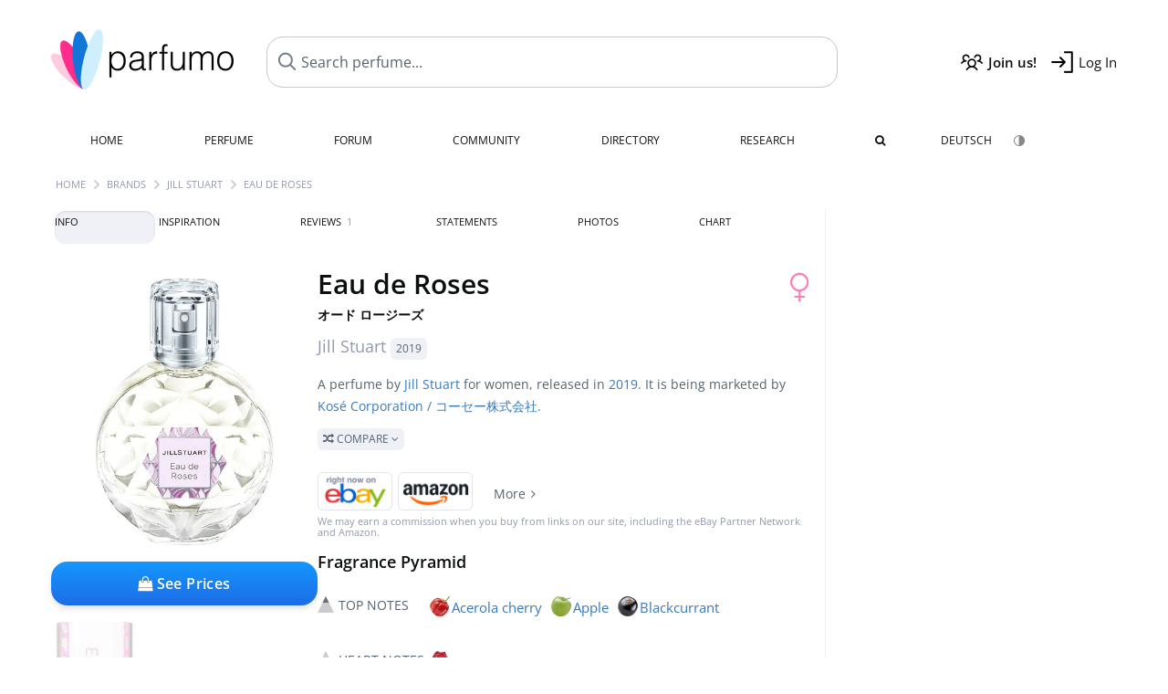

--- FILE ---
content_type: text/html; charset=UTF-8
request_url: https://www.parfumo.com/Perfumes/Jill_Stuart/eau-de-roses
body_size: 13270
content:

<!DOCTYPE html>

<html lang="en">

	<head>
		
				<meta name="google-site-verification" content="zxJUhAYvkrWKUiYnD8mz27WHweO2nORrD06ONz9gECs">		<meta name="p:domain_verify" content="79c9b1baaf16bed67e4ba17dde6eee91"/>
		<meta name="fo-verify" content="48fe1994-cec3-46d7-8168-e8f1a7f889ef">
		<meta charset="utf-8">
				<meta name="viewport" content="width=device-width, initial-scale=1.0, viewport-fit=cover">
		<meta name="description" content="Eau de Roses / オード ロージーズ Jill Stuart in the fragrance directory ✓ Honest reviews & how it smells like » Discover more">
<meta name="keywords" content="Eau de Roses / オード ロージーズ, Jill Stuart, Perfumes, Scents, Reviews, Test Report, Comments, Rating, Description, Perfumer">
<link rel="alternate" hreflang="en" href="https://www.parfumo.com/Perfumes/Jill_Stuart/eau-de-roses">
<link rel="alternate" hreflang="de" href="https://www.parfumo.de/Parfums/Jill_Stuart/eau-de-roses">
<meta property="og:title" content="Eau de Roses / オード ロージーズ by Jill Stuart">
<meta property="og:url" content="https://www.parfumo.com/Perfumes/Jill_Stuart/eau-de-roses">
	<meta property="og:image" content="https://media.parfumo.com/perfume_social/1a/1a17e7-eau-de-roses-jill-stuart_1200.jpg?format=jpg&quality=90">
<meta property="og:description" content="A perfume by Jill Stuart for women, released in 2019. It is being marketed by Kosé Corporation / コーセー株式会社.  Compare ">
<meta property="fb:app_id" content="579271048801671">
<meta property="og:site_name" content="Parfumo">				<meta name="theme-color" content="#f0f1f6">				<link rel="preload" href="https://assets.parfumo.de/css/_style_defer10744.css" as="style" onload="this.onload=null;this.rel='stylesheet'">
<noscript><link rel="https://assets.parfumo.de/css/_style_defer10744.css" href="styles.css"></noscript>
<link rel="stylesheet" href="https://assets.parfumo.de/css/_style10744.css">


		<link rel="apple-touch-icon" sizes="57x57" href="https://images.parfumo.de/favi/apple-icon-57x57.png">
<link rel="apple-touch-icon" sizes="60x60" href="https://images.parfumo.de/favi/apple-icon-60x60.png">
<link rel="apple-touch-icon" sizes="72x72" href="https://images.parfumo.de/favi/apple-icon-72x72.png">
<link rel="apple-touch-icon" sizes="76x76" href="https://images.parfumo.de/favi/apple-icon-76x76.png">
<link rel="apple-touch-icon" sizes="114x114" href="https://images.parfumo.de/favi/apple-icon-114x114.png">
<link rel="apple-touch-icon" sizes="120x120" href="https://images.parfumo.de/favi/apple-icon-120x120.png">
<link rel="apple-touch-icon" sizes="144x144" href="https://images.parfumo.de/favi/apple-icon-144x144.png">
<link rel="apple-touch-icon" sizes="152x152" href="https://images.parfumo.de/favi/apple-icon-152x152.png">
<link rel="apple-touch-icon" sizes="180x180" href="https://images.parfumo.de/favi/apple-icon-180x180.png">
<link rel="icon" type="image/png" sizes="192x192"  href="https://images.parfumo.de/favi/android-icon-192x192.png">
<link rel="icon" type="image/png" sizes="32x32" href="https://images.parfumo.de/favi/favicon-32x32.png">
<link rel="icon" type="image/png" sizes="96x96" href="https://images.parfumo.de/favi/favicon-96x96.png">
<link rel="icon" type="image/png" sizes="16x16" href="https://images.parfumo.de/favi/favicon-16x16.png">
<meta name="msapplication-TileColor" content="#ffffff">
<meta name="msapplication-TileImage" content="https://images.parfumo.de/favi/ms-icon-144x144.png">
<meta name="theme-color" content="#ffffff">	
		<script>
	function _typeof(t) {
		return (_typeof = "function" == typeof Symbol && "symbol" == typeof Symbol.iterator ? function(t) {
			return typeof t
		} : function(t) {
			return t && "function" == typeof Symbol && t.constructor === Symbol && t !== Symbol.prototype ? "symbol" : typeof t
		})(t)
	}! function() {
		for (var t, e, o = [], n = window, r = n; r;) {
			try {
				if (r.frames.__tcfapiLocator) {
					t = r;
					break
				}
			} catch (t) {}
			if (r === n.top) break;
			r = n.parent
		}
		t || (function t() {
			var e = n.document,
				o = !!n.frames.__tcfapiLocator;
			if (!o)
				if (e.body) {
					var r = e.createElement("iframe");
					r.style.cssText = "display:none", r.name = "__tcfapiLocator", e.body.appendChild(r)
				} else setTimeout(t, 5);
			return !o
		}(), n.__tcfapi = function() {
			for (var t = arguments.length, n = new Array(t), r = 0; r < t; r++) n[r] = arguments[r];
			if (!n.length) return o;
			"setGdprApplies" === n[0] ? n.length > 3 && 2 === parseInt(n[1], 10) && "boolean" == typeof n[3] && (e = n[3], "function" == typeof n[2] && n[2]("set", !0)) : "ping" === n[0] ? "function" == typeof n[2] && n[2]({
				gdprApplies: e,
				cmpLoaded: !1,
				cmpStatus: "stub"
			}) : o.push(n)
		}, n.addEventListener("message", (function(t) {
			var e = "string" == typeof t.data,
				o = {};
			if (e) try {
				o = JSON.parse(t.data)
			} catch (t) {} else o = t.data;
			var n = "object" === _typeof(o) ? o.__tcfapiCall : null;
			n && window.__tcfapi(n.command, n.version, (function(o, r) {
				var a = {
					__tcfapiReturn: {
						returnValue: o,
						success: r,
						callId: n.callId
					}
				};
				t && t.source && t.source.postMessage && t.source.postMessage(e ? JSON.stringify(a) : a, "*")
			}), n.parameter)
		}), !1))
	}();
</script>

<script>
	window._sp_queue = [];
	window._sp_ = {
		config: {
			accountId: 1061,
			baseEndpoint: 'https://cdn.privacy-mgmt.com',

			gdpr: {},
			events: {
				onMessageChoiceSelect: function() {
					console.log('[event] onMessageChoiceSelect', arguments);
				},
				onMessageReady: function() {
					console.log('[event] onMessageReady', arguments);
				},
				onMessageChoiceError: function() {
					console.log('[event] onMessageChoiceError', arguments);
				},
				onPrivacyManagerAction: function() {
					console.log('[event] onPrivacyManagerAction', arguments);
				},
				onPMCancel: function() {
					console.log('[event] onPMCancel', arguments);
				},
				onMessageReceiveData: function() {
					console.log('[event] onMessageReceiveData', arguments);
				},
				onSPPMObjectReady: function() {
					console.log('[event] onSPPMObjectReady', arguments);
				},
				onConsentReady: function(consentUUID, euconsent) {
					console.log('[event] onConsentReady', arguments);
				},
				onError: function() {
					console.log('[event] onError', arguments);
				},
			}
		}
	}
</script>
<script src="https://cdn.privacy-mgmt.com/unified/wrapperMessagingWithoutDetection.js" async></script>
<script>
	var uuSymplr, allCookiesSymplr = document.cookie.split(";").map((e => e.split("="))).reduce(((e, [i, o]) => ({
		...e,
		[i.trim()]: decodeURIComponent(o)
	})), {});

	function createCookieSymplr(e, i) {
		var o = e;
		if (void 0 === (uuSymplr = allCookiesSymplr.uniqueUser)) {
			let e = (Date.now() + window.navigator.userAgent + websiteSymplr).toString();
			uuSymplr = sha256(e), document.cookie = `uniqueUser=${uuSymplr};max-age=31536000;path=/;SameSite=Strict; Secure`
		}
		if (o) {
			var u = allCookiesSymplr.uniqueUserLi;
			void 0 === u && (u = sha256(i), document.cookie = `uniqueUserLi=${u};max-age=31536000;path=/;SameSite=Strict; Secure`), uuSymplr = u
		} else document.cookie = "uniqueUserLi=; max-age=0"
	}
</script>

	<script>
		var dataLayer = [];
		dataLayer.push({
			'seite': 'parfumo.com'
		});
		dataLayer.push({
			'ads': 'true'
		});
					dataLayer.push({
				'video': 'false'
			});
							if (window.innerWidth <= 450) {
				dataLayer.push({
					'sonderanzeigen': 'false'
				});
			} else {
				dataLayer.push({
					'sonderanzeigen': 'false'
				});
			}
					</script>
	<script async src="https://cdns.symplr.de/parfumo.com/parfumo.js"></script>

							<script async src="https://www.googletagmanager.com/gtag/js?id=G-47SHE0CVWT"></script>
		<script>
			window.dataLayer = window.dataLayer || [];
			function gtag() {
				dataLayer.push(arguments);
			}
			gtag('js', new Date());
			gtag('config', 'G-47SHE0CVWT');
		</script>
	
				<title>Eau de Roses / オード ロージーズ by Jill Stuart » Reviews & Perfume Facts</title>
			</head>

<body>

<div id="disable_div"></div>


	<div class="header-wrapper">
		<header>
			<div class="header-v2" id="page-top">

	<div class="pre-nav flex">

		<div class="left">
			<div class="logo-holder-v2" itemscope itemtype="https://schema.org/Organization">
				<a href="https://www.parfumo.com" itemprop="url"><img src="https://images.parfumo.de/logos/logo.png" class="logo-v2" alt="Parfumo - the Perfume Community" itemprop="logo"></a>
			</div>
		</div>
		<!-- end left -->

		<div id="search-top" class="middle search hide-mobile">
			<form action="https://www.parfumo.com/s_perfumes_x.php" method="get" class="form-s-ext">
				<input type="hidden" name="in" value="1">
				<div class="search-top-a">
					<input id="s_top" class="action-livesearch" data-wearing-perfume-id="0" name="filter" type="text" value="" spellcheck="false" autocomplete="off" placeholder="Search perfume..." aria-label="Search perfume..."><button type="submit" class="btn-s-ext"><i class="fa fa-angle-right"></i></button>
				</div>
			</form>
			<div id="livesearch"></div>
		</div>
		<!-- end middle -->

		<div class="right">
			<div class="header-icons flex">
				<div class="icon search pointer" onclick="toggleSearch()"></div>
				<div class="icon login-reg register pointer"><a href="https://www.parfumo.com/account/register" class="black"><span class="bold">Join us!</span></a></div>
				<div id="login-btn" class="icon login-reg login pointer black"><span>Log In</span></div>
				<div id="sb-btn" class="icon sb pointer"></div>
			</div>
		</div>
		<!-- end right -->

	</div>
	<!-- end pre-nav -->

	<div class="nav-container">
		<nav class="navi">
			<a href="https://www.parfumo.com" class="">Home</a>
			<a href="https://www.parfumo.com/Perfumes" class="">Perfume</a>
			<a href="https://www.parfumo.com/forums" class="">Forum</a>
			<a href="https://www.parfumo.com/Community" class="">Community</a>
			<a href="https://www.parfumo.com/Brands" class="">Directory</a>
			<a href="https://www.parfumo.com/fdb" class="research" title="Research">Research</a>
			<a href="https://www.parfumo.com/search?show_search=1" class=""><i class="fa fa-search" title="Advanced Search"></i></a>
			<div>
				<a href="https://www.parfumo.de/Parfums/Jill_Stuart/eau-de-roses" class="secondary">Deutsch</a>
				<a href="#" class="action_darkmode secondary" title="Dark Mode"><img src="https://images.parfumo.de/nav_darkmode.png" alt="Dark Mode" class="navi_icon"><span class="hide-desktop"> Dark</span></a>
	</div>
		</nav>
	</div>
</div>

<div class="nav-bottom cb"></div>

<div class="login-container grey-box mt-0-5 hide">
	<div class="login-container-form">
		<div class="text-lg bold mt-2 mb-1">Log in</div>
		<form action="https://www.parfumo.com/board/login.php" method="post">
			<input type="hidden" name="autologin" value="checked">
			<input type="hidden" name="login" value="Login">
			<input type="hidden" name="redirect" value="">			<div class="pb-1">
				<input type="text" placeholder="Username" name="username" id="username" class="uk-input"><br>
				<input type="password" placeholder="Password" name="password" id="password" class="uk-input" style="margin-top: 4px;"><br>
				<button class="pbtn pbtn-blue login-btn w-100 mt-1" type="submit">Log In</button>
				<div class="cb"></div>
				<div class="mt-1"><a href="https://www.parfumo.com/account/password_forgot">Forgot your Password?</a></div>
				<div class="mt-1"><a href=" https://www.parfumo.com/account/register">Create new account</a></div>
			</div>
		</form>
	</div>
</div>
<div class="nav-bottom cb"></div>
		</header>
	</div>

			<div class="bc_wrapper"><div id="bc_holder" class="flex w-100"><div class="bc_link"><a href="https://www.parfumo.com">Home</a></div><div class="bc_sep"></div><div class="bc_link"><a href="https://www.parfumo.com/Brands">Brands</a></div><div class="bc_sep"></div><div class="bc_link"><a href="https://www.parfumo.com/Perfumes/Jill_Stuart">Jill Stuart</a></div><div class="bc_sep"></div><div class="bc_link">Eau de Roses</div></div></div>
	
	<div class="body-wrapper w-100">

		<div class="page-wrapper">
<div class="content_wrapper">

	<div class="main">
		<div class="ptabs-container ptabs-pd ptabs-nowrap ptabs-force-scroll ptabs-scrollable mb-2"><button class="scroll-button-l">&#xf104;</button><div class="fade-left"></div><nav class="flex ptabs "><div class="active action_order_pd" data-order="1,2,3,4,5,6,7,8"><span>Info</span></div><div class="action_order_pd" data-order="2,1,3,4,5,6,7,8"><span>Inspiration</span></div><div class="action_order_pd action_tab_reviews" data-order="3,1,2,4,5,6,7,8"><span>Reviews <span class="ptab-cnt text-3xs lightgrey">1</span></span></div><div class="action_order_pd action_tab_statements" data-order="4,1,2,3,5,6,7,8"><span>Statements</span></div><div class="action_order_pd action_tab_photos" data-order="7,1,2,3,4,5,6,8"><span>Photos</span></div><div class="action_order_pd action_order_classification" data-order="5,1,2,3,4,6,7,8"><span>Chart</span></div></nav><div class="fade-right"></div><button class="scroll-button-r">&#xf105;</button></div>
<div class="mb-3" itemscope itemtype="http://schema.org/Product" >
	<div id="pd_order">

		<div id="pd_inf" class="pd_order" data-index="1">

			<main>
	
	<div class="perfume-details-layout">
		<div class="p_images_section">
				<div class="p_image_wrapper">
		<div id="p_image_holder" class="text-center">

																<a href="https://media.parfumo.com/perfumes/1a/1a17e7-eau-de-roses-jill-stuart_1200.jpg?width=480&aspect_ratio=1:1" class="p_img">						<img src="https://media.parfumo.com/perfumes/1a/1a17e7-eau-de-roses-jill-stuart_1200.jpg?width=480&aspect_ratio=1:1" alt="Eau de Roses / オード ロージーズ by Jill Stuart" title="Eau de Roses / オード ロージーズ by Jill Stuart" class="p-main-img" itemprop="image">
						</a>												
						
			<div class="comp_pr_box">
																						<a href="https://www.parfumo.com/Perfumes/Jill_Stuart/eau-de-roses/prices?ref=cGRfZGVza3RvcA==&btn=vari2" class="comp_pr_btn comp_pr_btn_off2 pointer"><i class="fa fa-shopping-bag" aria-hidden="true"></i> See Prices</a>
																		</div>

		</div>

		<div class="comp_pr_box_mob">
			<div>
																						<a href="https://www.parfumo.com/Perfumes/Jill_Stuart/eau-de-roses/prices?ref=cGRfbW9iaWxl&btn=vari1" class="comp_pr_btn comp_pr_btn_off1 pointer"><i class="fa fa-shopping-cart" aria-hidden="true"></i> See Prices</a>
																		</div>
			<div>
						<div class="aff_images">
			

	<div class="btn_aff"><a href="https://www.ebay.com/sch/180345/i.html?_from=R40&_nkw=Jill%2BStuart%2BEau%2Bde%2BRoses%2B%2B%2B&mkcid=1&mkrid=711-53200-19255-0&siteid=0&campid=5337977657&toolid=20008&mkevt=1" rel="noopener" target="_blank"><img src="https://images.parfumo.de/affi/eb1_en.png" alt="Search" class="ea"></a></div>

	<div class="btn_aff"><a href="https://www.amazon.com/gp/search?ie=UTF8&tag=parfumrnet-20&linkCode=ur2&linkId=dd373524ed33d6512f03a03199f228a0&camp=1789&creative=9325&index=beauty&keywords=Jill+Stuart+Eau+de+Roses+++" rel="noopener" target="_blank"><img src="https://images.parfumo.de/affi/ama1.png" alt="" class="ea"></a></div>
							<a href="https://www.parfumo.com/Perfumes/Jill_Stuart/eau-de-roses/prices?ref=YmFy" class="btn_aff_more text-sm grey nowrap pointer">More <i class="fa fa-angle-right ml-0-5" aria-hidden="true"></i></a>		</div>
					<div class="lightgrey text-3xs">We may earn a commission when you buy from links on our site, including the eBay Partner Network and Amazon.</div>
					</div>
		</div>
		</div>

		
		<div id="prices" class="magic_modal"></div>

			<div class="p_imagery_holder w-100 size-normal">
					<a class="imagery_item" id="thumb247486" href="https://media.parfumo.com/perfume_imagery/da/da24b8-eau-de-roses-jill-stuart_1200.jpg" data-theid="247486" title="">
				<img src="https://media.parfumo.com/perfume_imagery/da/da24b8-eau-de-roses-jill-stuart_1200.jpg?width=170&aspect_ratio=1:1" alt="">
			</a>
			</div>
	
		</div>

		<div class="p_details_container">
			<div class="p_details_section">
				<div class="p_gender_big lightpink fr pl-0-5 mt-0-5"><i class="fa fa-venus"></i></div>				<h1 class="p_name_h1" itemprop="name">Eau de Roses <div class="mt-0-5 mb-0-5 text-sm">オード ロージーズ</div> <span itemprop="brand" itemscope itemtype="http://schema.org/Brand"><span class="p_brand_name nobold"><a href="https://www.parfumo.com/Perfumes/Jill_Stuart" itemprop="url" class="lightgrey"><span itemprop="name">Jill Stuart</span></a> <a href="https://www.parfumo.com/Release_Years/2019" class="lightgrey"><span class="label_a">2019</span></a>  </span></span></h1>																							</div>

			<div class="p_details_section_second">
																										
			
			
			<div class="p_details_desc grey text-sm leading-6 mt-0-5 mb-2">
				<span itemprop="description">A perfume by <a href="https://www.parfumo.com/Perfumes/Jill_Stuart">Jill Stuart</a> for women, released in <a href="https://www.parfumo.com/Release_Years/2019">2019</a>. It is being marketed by <a href="https://www.parfumo.com/makers/Kose">Kosé Corporation / コーセー株式会社</a>.<br> <span class="p_compare label_a upper pointer mt-1" data-perfume-id="132048" data-perfume-name="Eau de Roses / オード ロージーズ" data-brand-name="Jill Stuart" data-brand-url="Jill_Stuart" data-perfume-url="eau-de-roses"><i class="fa fa-random" aria-hidden="true"></i> Compare <i class="fa fa-angle-down" aria-hidden="true"></i></span</span>
			</div>

			<div id="comparison_search_container" class="mt-1 mb-1 hide">
				<div class="grey-box">
					<input type="text" id="comparison_search_input" class="uk-input" autocomplete="off" placeholder="Search perfume to compare..." onkeyup="showResultComparison(event)">

					<div id="comparison_suggestions" class="hide">
						<div class="text-2xs lightgrey upper mb-1 mt-2">Similar fragrances</div>
						<div id="comparison_sim_wrapper" class="comparison_sim_grid"></div>
					</div>

					<div class="ls_popup_wrap">
						<div class="ls_popup" id="comparison_search_results"></div>
					</div>
				</div>
			</div>

						<div class="ab_wrapper_mobile">
				<div class="ab_holder_mobile">
					<div class="mt-2 mb-3"><div class="" id="parfumo_medium_rectangle_2"></div></div>				</div>
			</div>

			<div class="aff-bar-desktop mt-1 mb-1">
											<div class="aff_images">
			

	<div class="btn_aff"><a href="https://www.ebay.com/sch/180345/i.html?_from=R40&_nkw=Jill%2BStuart%2BEau%2Bde%2BRoses%2B%2B%2B&mkcid=1&mkrid=711-53200-19255-0&siteid=0&campid=5337977657&toolid=20008&mkevt=1" rel="noopener" target="_blank"><img src="https://images.parfumo.de/affi/eb1_en.png" alt="Search" class="ea"></a></div>

	<div class="btn_aff"><a href="https://www.amazon.com/gp/search?ie=UTF8&tag=parfumrnet-20&linkCode=ur2&linkId=dd373524ed33d6512f03a03199f228a0&camp=1789&creative=9325&index=beauty&keywords=Jill+Stuart+Eau+de+Roses+++" rel="noopener" target="_blank"><img src="https://images.parfumo.de/affi/ama1.png" alt="" class="ea"></a></div>
							<a href="https://www.parfumo.com/Perfumes/Jill_Stuart/eau-de-roses/prices?ref=YmFy" class="btn_aff_more text-sm grey nowrap pointer">More <i class="fa fa-angle-right ml-0-5" aria-hidden="true"></i></a>		</div>
					<div class="lightgrey text-3xs">We may earn a commission when you buy from links on our site, including the eBay Partner Network and Amazon.</div>
									</div>

			

	<div class="flex vm mb-1">
		<h2 class="text-lg bold">Fragrance Pyramid</h2>
	</div>
	<div class="notes_list mb-2">
													<div class="pyramid_block nb_t w-100 mt-2">
					<div class="left text-sm upper grey vt nowrap">
						<img src="https://images.parfumo.de/pyr_top.png" alt="Top Notes" class="pyramid-icon"> Top Notes					</div>
					<div class="right"><span class="clickable_note_img notefont0" data-nt="t" data-n_id="10"><span class="nowrap pointer"><img src="https://media.parfumo.com/notes/fe/fe_cf8bc5d356c26919f40dd2fda811dc571e8fb234_1200.jpg?width=44&aspect_ratio=1:1" alt="Acerola cherry" loading="lazy" class="np np0">Acerola cherry</span></span> <span class="clickable_note_img notefont0" data-nt="t" data-n_id="153"><span class="nowrap pointer"><img src="https://media.parfumo.com/notes/29/29_31dd02606ddc60f67a22da98a96071b095acecdd_1200.jpg?width=44&aspect_ratio=1:1" alt="Apple" loading="lazy" class="np np0">Apple</span></span> <span class="clickable_note_img notefont0" data-nt="t" data-n_id="4169"><span class="nowrap pointer"><img src="https://media.parfumo.com/notes/5b/5b_532ff634231f99c73694bc4716ee3aa9bd1de3d2_1200.jpg?width=44&aspect_ratio=1:1" alt="Blackcurrant" loading="lazy" class="np np0">Blackcurrant</span></span> </div>
				</div>
												<div class="pyramid_block nb_m w-100 mt-2">
					<div class="left text-sm upper grey vt nowrap">
						<img src="https://images.parfumo.de/pyr_middle.png" alt="Heart Notes" class="pyramid-icon"> Heart Notes					</div>
					<div class="right"><span class="clickable_note_img notefont0" data-nt="m" data-n_id="2412"><span class="nowrap pointer"><img src="https://media.parfumo.com/notes/3d/3d_4c13f1ff330b3582ca8c2a599202af64b1b1c8f2_1200.jpg?width=44&aspect_ratio=1:1" alt="Rose" loading="lazy" class="np np0">Rose</span></span> </div>
				</div>
												<div class="pyramid_block nb_b w-100 mt-2">
					<div class="left text-sm upper grey vt nowrap">
						<img src="https://images.parfumo.de/pyr_base.png" alt="Base Notes" class="pyramid-icon"> Base Notes					</div>
					<div class="right"><span class="clickable_note_img notefont0" data-nt="b" data-n_id="1894"><span class="nowrap pointer"><img src="https://media.parfumo.com/notes/46/46_e4ac4ccd42b4b85d8c3b91136e0ce6fee57e6cfe_1200.jpg?width=44&aspect_ratio=1:1" alt="Musk" loading="lazy" class="np np0">Musk</span></span> </div>
				</div>
						</div>
	
									
			<div class="text-lg bold mb-1">Ratings</div>
		<div class="flex flex-wrap">
	
			
			
			
		
			<div class="barfiller_element rating-details pointer" data-type="bottle" data-color="green" data-voting_distribution="eyIwIjowLCIxMCI6MCwiMjAiOjAsIjMwIjowLCI0MCI6MCwiNTAiOjEsIjYwIjoxLCI3MCI6MCwiODAiOjEsIjkwIjowLCIxMDAiOjB9" data-total_votings="63.333" data-p_id="132048" data-h="13801f75f37906a3af0364ce02861062" data-block="1">
				<div class="text-xs upper green">Bottle</div>
									<div id="bar_bottle" class="barfiller barfillerbg_color_bottle">
						<span style="opacity:0.83" class="fill barfiller_color_bottle" data-percentage="63.333"></span>
						<div class="w-100 nowrap">
							<span class="pr-0-5 text-lg bold green">6.3</span><span class="lightgrey text-2xs upper">3 Ratings</span>
							<i class="fa fa-angle-down text-lg lightgrey fr" aria-hidden="true"></i>
						</div>
					</div>
							</div>
			
			
	</div>
	

			<div class="lightgrey text-2xs leading-6 mb-1">Submitted by <a href="https://www.parfumo.com/Users/Anessa/Research" class="lightgrey">Anessa</a>, last update on  04/24/2022.</div>

		</div>
		</div>
	</div>

	<div class="cb" id="edit"></div>

			
</main>





							<div class="ptabs-container pd-nav ptabs-invert mt-1 mb-1"><nav class="flex ptabs "><div><a href="https://www.parfumo.com/action/dologin"><img src="https://images.parfumo.de/icon_collection_36.png" alt="Collection" class="ptab-image"> Collection</a></div><div><a href="https://www.parfumo.com/action/dologin"><img src="https://images.parfumo.de/icon_rate_36.png" alt="Rate" class="ptab-image"> Rate</a></div><div class="pd_inspiration" data-o="inspiration"><span><img src="https://images.parfumo.de/icon_inspiration_36.png" alt="Inspiration" class="ptab-image"> Inspiration</span></div><div><a href="https://www.parfumo.com/action/dologin"><img src="https://images.parfumo.de/icon_classify_36.png" alt="Classify" class="ptab-image"> Classify</a></div><div><a href="https://www.parfumo.com/action/dologin"><img src="https://images.parfumo.de/icon_notes_36.png" alt="Notes" class="ptab-image"> Notes</a></div><div><a href="https://www.parfumo.com/action/dologin"><img src="https://images.parfumo.de/icon_spray_2_36.png" alt="Tracker" class="ptab-image"> Tracker</a></div></nav></div>			
			
		</div>

					<div class="pd_order" data-index="2">
<div class="mt-3 pointer">
	<h2 class="text-2xl"><span class="hl_inspiration">Smells similar</span></h2>
	<div class="hl_inspiration_sub lightgrey mb-1">What the fragrance is similar to</div>
</div>

<div id="inspiration"></div>

<div class="ptabs-container ptabs-micros tabs-inspiration ptabs-scrollable mb-0-5"><button class="scroll-button-l">&#xf104;</button><div class="fade-left"></div><nav class="flex ptabs "><div class="active action_inspiration" data-type="similar" data-title="Smells similar" data-sub_title="What the fragrance is similar to"><span><img src="https://images.parfumo.de/icon_similar_36.png" alt="Similar" class="ptab-image"> Similar</span></div><div class="action_inspiration" data-type="layer" data-title="Good to layer" data-sub_title="What the fragrance goes well with"><span><img src="https://images.parfumo.de/icon_layer_36.png" alt="Layer" class="ptab-image"> Layer</span></div><div class="action_inspiration" data-type="tags" data-title="Associations" data-sub_title="What associations the fragrance evokes"><span><img src="https://images.parfumo.de/icon_tags_36.png" alt="Associations" class="ptab-image"> Associations</span></div></nav><div class="fade-right"></div><button class="scroll-button-r">&#xf105;</button></div>
<div id="inspiration_holder">
	<div class="ptabs-container ptabs-micro ptabs-nowrap ptabs-mobile-left mb-0-5"><nav class="flex ptabs "><div class="action_similar_my" data-type="my"><a href="https://www.parfumo.com/action/dologin"><i class="fa fa-plus"></i> My suggestion</a></div></nav></div>


</div>

</div>
							<div class="pd_order" data-index="3">
		
	<div id="reviews"></div>
	<div id="reviews_holder" class="mt-3 mb-3">
		<h2 class="text-2xl">Reviews</h2>
		<div class="lightgrey mb-1">
			1 in-depth fragrance description		</div>

		
		<div id="reviews_holder_reviews">
			
<article class="review review_article_178476 rounded" itemprop="review" itemscope itemtype="http://schema.org/Review">
	<div class="review_header flex" id="review_178476">

		<div class="text-sm lightgrey grey" itemprop="datePublished" content="2022-04-24">04/24/2022</div>

		
			<a href="https://www.parfumo.com/Perfumes/Jill_Stuart/eau-de-roses/reviews/178476">
		<div class="voting-nrs voting-nrs-reviews pointer">

		
							<span class="voting-icon-nr" itemprop="reviewRating" itemscope itemtype="http://schema.org/Rating">
					<meta itemprop="worstRating" content="0">
					<meta itemprop="bestRating" content="10">
					<meta itemprop="ratingValue" content="7.5">
					<span class="nr blue">7.5</span>Scent				</span>
			
			<span class="voting-icon-nr">
					<span class="nr red">6</span>Longevity				</span>
			
			<span class="voting-icon-nr">
					<span class="nr purple">6</span>Sillage				</span>
			
						</div>
			</a>
	
	</div>

	<div class="flex pl-1 pr-1">

		<a href="https://www.parfumo.com/Users/Turtlegirl" class="review_user_photo" rel="nofollow"><img src="https://media.parfumo.com/user_photo/63/63_a8daab4d070c36ef226570cf68acdeae27836d6c_1000.jpg?width=200&aspect_ratio=1:1" alt="Turtlegirl" loading="lazy" class="circle"><br>
			<span itemprop="author" itemscope itemtype="https://schema.org/Person"><span itemprop="name">Turtlegirl</span></span> <i class="fa fa-venus pink"></i><br><span class="text-xs lightgrey">5 Reviews</span></a>

		<div class="review_text">

							<div class="mb-1 text-2xs lightgrey">
					<i class="fa fa-globe" aria-hidden="true"></i> Translated · <span class="action_toggle_review_translation link_l_o_178476 pointer" data-review_id="178476" data-lang="" data-h="638d645f83f09003d07735e36ae2cd32">Show original</span><span class="action_toggle_review_translation link_l_t_178476 hide pointer" data-review_id="178476" data-lang="en" data-h="638d645f83f09003d07735e36ae2cd32">Show translation</span>
				</div>
			
			<a href="https://www.parfumo.com/Users/Turtlegirl" class="review_user_photo_sm"><img src="https://media.parfumo.com/user_photo/63/63_a8daab4d070c36ef226570cf68acdeae27836d6c_1000.jpg?width=120&aspect_ratio=1:1" alt="Turtlegirl" class="circle" loading="lazy"><br>Turtlegirl <i class="fa fa-venus pink"></i></a>

			<div class="mb-0-5">
												<span class="lightgrey nowrap " id="awards_178476">
					<i class="fa fa-trophy"></i> <span id="nr_awards_178476">1</span>
				</span>&nbsp;
			</div>

			<div class="text-lg bold"><span itemprop="name" id="r_title_178476">Fresh Rose</span></div>
			<div class="mt-1" itemprop="reviewBody">
				<div class="leading-7" id="r_text_178476">
										I bought this fragrance when I was still living in Japan. It is a fresh, light rose that starts off fruity. I don't smell much musk - on me, it remains rosy until the end.<br />
Jill Stuart is an American brand/designer, but her cosmetics seem to be particularly popular in Japan/Asia, as the fragrances are very light. In Japan, I only sprayed it once or twice, but here in Europe, I can spray it five times and still smell lighter than some people on the bus.				</div>
							</div>

			
									
<div id="comments-reviews-178476" ></div>

	<div class="blue pointer mt-1 mb-2" id="comments-dropdown-reviews-178476">
		<span class="comments_nr_wrapper_reviews_178476 hide"><span class="comments_nr_reviews_178476">0 Comments</span> <i class="fa fa-angle-down arr_reviews_178476"></i></span>
	</div>

	<div id="comments-holder-reviews-178476"  class="hide" ></div>




		</div>
	</div>

	<span itemprop="publisher" itemscope itemtype="https://schema.org/Organization">
		<meta itemprop="name" content="Parfumo">
	</span>

</article>						<div class="mt-1 mb-1"><div class="" id="parfumo_comment_1"></div></div>					
					
					
									</div>

		
	</div>


</div>
				<div class="pd_order" data-index="4">	<div class="mt-3 mb-3">
		<h2 class="text-2xl">Statements</h2>
					<div class="w-100 text-center mb-3">
									<a href="https://www.parfumo.com/login.php?redirect=Parfums/Jill_Stuart/eau-de-roses" class="lightgrey">
						<i class="fa fa-4x fa-street-view lightgrey2 text-center opacity-50 p-1" aria-hidden="true"></i><br>Write the first Statement for Eau de Roses / オード ロージーズ!</a>
							</div>
			</div>
</div>
			
			<div class="pd_order" data-index="5">
<div id="edit_classification"></div>
<div class="mt-3 mb-3">
	<h2 class="fl" id="Einordnung"></h2>

	<div class="fl">
		<h2 class="text-2xl">Charts</h2>
		<div class="action_show_chart hide lightgrey mb-1">This is how the community classifies the fragrance.</div>
	</div>

	<div class="action_show_chart hide fr mt-1">
		<span class="pbtn-link toggle_chart active" data-type="pie"><i class="fa fa-pie-chart" aria-hidden="true"></i> Pie Chart</span>
		<span class="pbtn-link toggle_chart" data-type="radar"><i class="fa fa-dot-circle-o" aria-hidden="true"></i> Radar Chart</span>
	</div>

	<div class="cb"></div>

	<div id="classification_holder_am" class="text-center">
		<div class="white-box-padding">
			<div class="ajax_loader_div_center"></div>
		</div>
	</div>
</div></div>
				<div class="pd_order" data-index="6"></div>
		<div class="pd_order" data-index="7">			<div class="mt-3 mb-3">
			<h2 class="text-2xl" id="UserImagery">Images</h2>
			<div class="w-100 text-center mb-3">
									<a href="https://www.parfumo.com/login.php?redirect=/Perfumes/Jill_Stuart/eau-de-roses" class="lightgrey"><i class="fa fa-4x fa-camera lightgrey2 text-center lightgrey opacity-50 p-1" aria-hidden="true"></i><br>No photo has been submitted for this perfume yet. Submit the first photo!</a>
							</div>
		</div>
	</div>
					<div class="pd_order" data-index="8"></div>
			</div>

		<h2 class="bold mt-3 mb-2">Popular by Jill Stuart</h2>
	<div class="pgrid pgrid-tiny">
					<a href="https://www.parfumo.com/Perfumes/Jill_Stuart/Jill_by_Jill_Stuart___Eau_de_Toilette" class="col"><img src="https://media.parfumo.com/perfumes/b4/b417d0-jill-by-jill-stuart-eau-de-toilette-jill-stuart_1200.jpg?width=140&aspect_ratio=1:1" alt="Jill by Jill Stuart / ジルバイ ジルスチュアート (Eau de Toilette) by Jill Stuart" loading="lazy"></a>
					<a href="https://www.parfumo.com/Perfumes/Jill_Stuart/eau-de-milk-tea-blend" class="col"><img src="https://media.parfumo.com/perfumes/6c/6cbc35-eau-de-milk-tea-blend-jill-stuart_1200.jpg?width=140&aspect_ratio=1:1" alt="Eau de Milk Tea Blend by Jill Stuart" loading="lazy"></a>
					<a href="https://www.parfumo.com/Perfumes/Jill_Stuart/Vanilla_Lust___2005" class="col"><img src="https://media.parfumo.com/perfumes/60/6040c3-vanilla-lust-2005-jill-stuart_1200.jpg?width=140&aspect_ratio=1:1" alt="Vanilla Lust / ヴァニラ ラスト (2005) by Jill Stuart" loading="lazy"></a>
					<a href="https://www.parfumo.com/Perfumes/Jill_Stuart/flora-notis-sweet-osmanthus-scent-eau-de-parfum" class="col"><img src="https://media.parfumo.com/perfumes/5d/5d249e-flora-notis-sweet-osmanthus-scent-eau-de-parfum-jill-stuart_1200.jpg?width=140&aspect_ratio=1:1" alt="Flora Notis - Sweet Osmanthus Scent / フローラノーティス スウィートオスマンサス (Eau de Parfum) by Jill Stuart" loading="lazy"></a>
					<a href="https://www.parfumo.com/Perfumes/Jill_Stuart/brilliant-jewel-sheer" class="col"><img src="https://media.parfumo.com/perfumes/7c/7caff2-brilliant-jewel-sheer-jill-stuart_1200.jpg?width=140&aspect_ratio=1:1" alt="Brilliant Jewel Sheer by Jill Stuart" loading="lazy"></a>
					<a href="https://www.parfumo.com/Perfumes/Jill_Stuart/flora-notis-cherry-blossom-scent-solid-perfume" class="col"><img src="https://media.parfumo.com/perfumes/8c/8caca4-flora-notis-cherry-blossom-scent-solid-perfume-jill-stuart_1200.jpg?width=140&aspect_ratio=1:1" alt="Flora Notis - Cherry Blossom Scent (Solid Perfume) by Jill Stuart" loading="lazy"></a>
					<a href="https://www.parfumo.com/Perfumes/Jill_Stuart/Crystal_Bloom_Snow___Eau_de_Parfum" class="col"><img src="https://media.parfumo.com/perfumes/bc/bc4b7b-crystal-bloom-snow-eau-de-parfum-jill-stuart_1200.jpg?width=140&aspect_ratio=1:1" alt="Crystal Bloom Snow / クリスタルブルーム スノー (Eau de Parfum) by Jill Stuart" loading="lazy"></a>
					<a href="https://www.parfumo.com/Perfumes/Jill_Stuart/Jasmin_Fleur__" class="col"><img src="https://media.parfumo.com/perfumes/df/dfe552-jasmin-fleur-jill-stuart_1200.jpg?width=140&aspect_ratio=1:1" alt="Jasmin Fleur / ジャスミン フルール by Jill Stuart" loading="lazy"></a>
					<a href="https://www.parfumo.com/Perfumes/Jill_Stuart/Night_Blooming_Lily___" class="col"><img src="https://media.parfumo.com/perfumes/81/81097b-night-blooming-lily-jill-stuart_1200.jpg?width=140&aspect_ratio=1:1" alt="Night Blooming Lily / ナイト ブルーミング リリー by Jill Stuart" loading="lazy"></a>
					<a href="https://www.parfumo.com/Perfumes/Jill_Stuart/Jill_by_Jill_Stuart_Sweet_Dreams____Eau_de_Toilette" class="col"><img src="https://media.parfumo.com/perfumes/d6/d671ca-jill-by-jill-stuart-sweet-dreams-eau-de-toilette-jill-stuart_1200.jpg?width=140&aspect_ratio=1:1" alt="Jill by Jill Stuart Sweet Dreams / ジルバイ ジルスチュアート スウィートドリームス (Eau de Toilette) by Jill Stuart" loading="lazy"></a>
					<a href="https://www.parfumo.com/Perfumes/Jill_Stuart/Night_Jewel_Summer_Bloom__" class="col"><img src="https://media.parfumo.com/perfumes/95/95c462-night-jewel-summer-bloom-jill-stuart_1200.jpg?width=140&aspect_ratio=1:1" alt="Night Jewel Summer Bloom / ナイトジュエル サマーブルーム by Jill Stuart" loading="lazy"></a>
					<a href="https://www.parfumo.com/Perfumes/Jill_Stuart/Night_Jewel__Eau_de_Toilette" class="col"><img src="https://media.parfumo.com/perfumes/7b/7beb1f-night-jewel-eau-de-toilette-jill-stuart_1200.jpg?width=140&aspect_ratio=1:1" alt="Night Jewel / ナイトジュエル (Eau de Toilette) by Jill Stuart" loading="lazy"></a>
					<a href="https://www.parfumo.com/Perfumes/Jill_Stuart/Fragrance_Body_Mist__Lychee__Guava____L" class="col"><img src="https://media.parfumo.com/perfumes/a6/a6fdec-fragrance-body-mist-lychee-guava-l-jill-stuart_1200.jpg?width=140&aspect_ratio=1:1" alt="Fragrance Body Mist - Lychee & Guava / リラックス フレグランス ボディミスト L by Jill Stuart" loading="lazy"></a>
					<a href="https://www.parfumo.com/Perfumes/Jill_Stuart/flora-notis-cherry-blossom-scent-hair-fragrance" class="col"><img src="https://media.parfumo.com/perfumes/de/de0b57-flora-notis-cherry-blossom-scent-hair-fragrance-jill-stuart_1200.jpg?width=140&aspect_ratio=1:1" alt="Flora Notis - Cherry Blossom Scent / フローラノーティス チェリーブロッサム (Hair Fragrance) by Jill Stuart" loading="lazy"></a>
					<a href="https://www.parfumo.com/Perfumes/Jill_Stuart/flora-notis-sweet-osmanthus-scent-hair-fragrance" class="col"><img src="https://media.parfumo.com/perfumes/94/946276-flora-notis-sweet-osmanthus-scent-hair-fragrance-jill-stuart_1200.jpg?width=140&aspect_ratio=1:1" alt="Flora Notis - Sweet Osmanthus Scent / フローラノーティス スウィートオスマンサス (Hair Fragrance) by Jill Stuart" loading="lazy"></a>
					<a href="https://www.parfumo.com/Perfumes/Jill_Stuart/flora-notis-fresh-peony-scent-hair-fragrance" class="col"><img src="https://media.parfumo.com/perfumes/90/90422e-flora-notis-fresh-peony-scent-hair-fragrance-jill-stuart_1200.jpg?width=140&aspect_ratio=1:1" alt="Flora Notis - Fresh Peony Scent / フローラノーティス フレッシュピオニー (Hair Fragrance) by Jill Stuart" loading="lazy"></a>
					<a href="https://www.parfumo.com/Perfumes/Jill_Stuart/flora-notis-fresh-peony-scent-all-over-spray" class="col"><img src="https://media.parfumo.com/perfumes/bd/bd84f7-flora-notis-fresh-peony-scent-all-over-spray-jill-stuart_1200.jpg?width=140&aspect_ratio=1:1" alt="Flora Notis - Fresh Peony Scent / フローラノーティス フレッシュピオニー (All-Over Spray) by Jill Stuart" loading="lazy"></a>
					<a href="https://www.parfumo.com/Perfumes/Jill_Stuart/flora-notis-white-rose-scent-all-over-spray" class="col"><img src="https://media.parfumo.com/perfumes/1f/1f5ff3-flora-notis-white-rose-scent-all-over-spray-jill-stuart_1200.jpg?width=140&aspect_ratio=1:1" alt="Flora Notis - White Rose Scent / フローラノーティス ホワイトローズ (All-Over Spray) by Jill Stuart" loading="lazy"></a>
					<a href="https://www.parfumo.com/Perfumes/Jill_Stuart/Crystal_Bloom_Blessed_Love___Eau_de_Parfum" class="col"><img src="https://media.parfumo.com/perfumes/86/864370-crystal-bloom-blessed-love-eau-de-parfum-jill-stuart_1200.jpg?width=140&aspect_ratio=1:1" alt="Crystal Bloom Blessed Love / クリスタルブルーム ブレスドラブ (Eau de Parfum) by Jill Stuart" loading="lazy"></a>
					<a href="https://www.parfumo.com/Perfumes/Jill_Stuart/Crystal_Bloom_Promised_Love__" class="col"><img src="https://media.parfumo.com/perfumes/16/16f9d7-crystal-bloom-promised-love-jill-stuart_1200.jpg?width=140&aspect_ratio=1:1" alt="Crystal Bloom Promised Love / クリスタルブルーム プロミスドラブ by Jill Stuart" loading="lazy"></a>
					<a href="https://www.parfumo.com/Perfumes/Jill_Stuart/flora-notis-white-rose-scent-hair-fragrance" class="col"><img src="https://media.parfumo.com/perfumes/26/26a4ed-flora-notis-white-rose-scent-hair-fragrance-jill-stuart_1200.jpg?width=140&aspect_ratio=1:1" alt="Flora Notis - White Rose Scent / フローラノーティス ホワイトローズ (Hair Fragrance) by Jill Stuart" loading="lazy"></a>
			</div>
</div>	</div>

	<div class="sidebar">
		<div class="sidebar_a">
			<div class="ab_490"><div class="" id="parfumo_medium_rectangle_1"></div></div>		</div>

		
		<div class="text-xl bold mt-1 mb-2">
	<a href="https://www.parfumo.com/Perfumes/Jill_Stuart" class="black">Jill Stuart</a>
</div>

	<div class="text-lg mb-1">
		<a href="https://www.parfumo.com/Perfumes/Jill_Stuart?o=y_desc" class="black">New releases</a>
	</div>
	<div class="mb-2">
					<a href="https://www.parfumo.com/Perfumes/Jill_Stuart/mellow-peach-tea"><img src="https://media.parfumo.com/perfumes/62/6202ca_mellow-peach-tea-jill-stuart_1200.jpg?width=120&aspect_ratio=1:1" alt="Mellow Peach Tea / メロウピーチティー by Jill Stuart" loading="lazy" class="p_pic_sidebar" onerror="this.style.display='none'"></a>
			</div>
	<div class="text-lg mb-1">
		Popular	</div>
	<div class="mb-2">
									<a href="https://www.parfumo.com/Perfumes/Jill_Stuart/Jill_by_Jill_Stuart___Eau_de_Toilette"><img src="https://media.parfumo.com/perfumes/b4/b417d0-jill-by-jill-stuart-eau-de-toilette-jill-stuart_1200.jpg?width=120&aspect_ratio=1:1" alt="Jill by Jill Stuart / ジルバイ ジルスチュアート (Eau de Toilette) by Jill Stuart" loading="lazy" class="p_pic_sidebar" onerror="this.style.display='none'"></a>
							<a href="https://www.parfumo.com/Perfumes/Jill_Stuart/eau-de-milk-tea-blend"><img src="https://media.parfumo.com/perfumes/6c/6cbc35-eau-de-milk-tea-blend-jill-stuart_1200.jpg?width=120&aspect_ratio=1:1" alt="Eau de Milk Tea Blend by Jill Stuart" loading="lazy" class="p_pic_sidebar" onerror="this.style.display='none'"></a>
							<a href="https://www.parfumo.com/Perfumes/Jill_Stuart/Vanilla_Lust___2005"><img src="https://media.parfumo.com/perfumes/60/6040c3-vanilla-lust-2005-jill-stuart_1200.jpg?width=120&aspect_ratio=1:1" alt="Vanilla Lust / ヴァニラ ラスト (2005) by Jill Stuart" loading="lazy" class="p_pic_sidebar" onerror="this.style.display='none'"></a>
							<a href="https://www.parfumo.com/Perfumes/Jill_Stuart/flora-notis-sweet-osmanthus-scent-eau-de-parfum"><img src="https://media.parfumo.com/perfumes/5d/5d249e-flora-notis-sweet-osmanthus-scent-eau-de-parfum-jill-stuart_1200.jpg?width=120&aspect_ratio=1:1" alt="Flora Notis - Sweet Osmanthus Scent / フローラノーティス スウィートオスマンサス (Eau de Parfum) by Jill Stuart" loading="lazy" class="p_pic_sidebar" onerror="this.style.display='none'"></a>
							<a href="https://www.parfumo.com/Perfumes/Jill_Stuart/brilliant-jewel-sheer"><img src="https://media.parfumo.com/perfumes/7c/7caff2-brilliant-jewel-sheer-jill-stuart_1200.jpg?width=120&aspect_ratio=1:1" alt="Brilliant Jewel Sheer by Jill Stuart" loading="lazy" class="p_pic_sidebar" onerror="this.style.display='none'"></a>
							<a href="https://www.parfumo.com/Perfumes/Jill_Stuart/flora-notis-cherry-blossom-scent-solid-perfume"><img src="https://media.parfumo.com/perfumes/8c/8caca4-flora-notis-cherry-blossom-scent-solid-perfume-jill-stuart_1200.jpg?width=120&aspect_ratio=1:1" alt="Flora Notis - Cherry Blossom Scent (Solid Perfume) by Jill Stuart" loading="lazy" class="p_pic_sidebar" onerror="this.style.display='none'"></a>
							<a href="https://www.parfumo.com/Perfumes/Jill_Stuart/Crystal_Bloom_Snow___Eau_de_Parfum"><img src="https://media.parfumo.com/perfumes/bc/bc4b7b-crystal-bloom-snow-eau-de-parfum-jill-stuart_1200.jpg?width=120&aspect_ratio=1:1" alt="Crystal Bloom Snow / クリスタルブルーム スノー (Eau de Parfum) by Jill Stuart" loading="lazy" class="p_pic_sidebar" onerror="this.style.display='none'"></a>
							<a href="https://www.parfumo.com/Perfumes/Jill_Stuart/Jasmin_Fleur__"><img src="https://media.parfumo.com/perfumes/df/dfe552-jasmin-fleur-jill-stuart_1200.jpg?width=120&aspect_ratio=1:1" alt="Jasmin Fleur / ジャスミン フルール by Jill Stuart" loading="lazy" class="p_pic_sidebar" onerror="this.style.display='none'"></a>
						</div>



		<div class="sidebar_a">
			<div class="ab_490"><div class="" id="parfumo_skyscraper_1"></div></div>		</div>
	</div>

</div>

</div>
</div>

<footer id="footer_holder">

	<div id="footer">

					<div class="mt-2"><a href="https://www.parfumo.com/account/register">Create your account now!</a></div>
		
		<div class="footer-links leading-8 flex">

			<div class="section">
				<div class="links">
					<div class="section_title upper">All about perfume</div>
					<a href="https://www.parfumo.com/Perfumes" class="lightgrey">Perfume</a><br>
					<a href="https://www.parfumo.com/Popular_Brands" class="lightgrey">Perfume Brands</a><br>
					<a href="https://www.parfumo.com/Perfumers" class="lightgrey">Perfumers</a><br>
					<a href="https://www.parfumo.com/Fragrance_Notes" class="lightgrey">Fragrance Notes</a><br>
					<a href="https://www.parfumo.com/Perfumes/Dupes" class="lightgrey">Similar Perfumes</a>
				</div>
			</div>

			<div class="section">
				<div class="links">
					<div class="section_title upper">Parfumo</div>
					<a href="https://www.parfumo.com/rules" class="lightgrey">Community Rules</a><br>
					<a href="https://www.parfumo.com/team" class="lightgrey">Parfumo Team</a><br>
															<a href="https://parfumo.app" rel="noopener" target="_blank" class="lightgrey">Parfumo App</a><br>									</div>
			</div>

			<div class="section">
				<div class="links">
					<div class="section_title upper">Service</div>
					<a href="https://www.parfumo.com/help" class="lightgrey">Help</a><br>
					<a href="https://www.parfumo.com/Sitemap" class="lightgrey">Sitemap</a><br>
					<a href="https://www.parfumo.com/Privacy_Policy" class="lightgrey">Privacy Policy</a><br>
										<a href="#" onclick="window._sp_.gdpr.loadPrivacyManagerModal(237108)" class="lightgrey">Cookie Settings</a><br>					<a href="https://www.parfumo.com/legal-notice" class="lightgrey">Legal Notice</a>
				</div>
			</div>

			<div class="section">

				<div class="social-icons flex">
					<div><a href="https://instagram.com/parfumo" rel="noopener" target="_blank"><img src="https://images.parfumo.de/social/instagram.png" loading="lazy" alt="Instagram"></a></div>
					<div><a href="https://www.facebook.com/parfumo" rel="noopener" target="_blank"><img src="https://images.parfumo.de/social/facebook.png" loading="lazy" alt="Facebook"></a></div>
					<div><a href="https://twitter.com/parfumo" rel="noopener" target="_blank"><img src="https://images.parfumo.de/social/x.png" loading="lazy" alt="X / Twitter"></a></div>
				</div>

				<div class="store_icons">
					
											<a href="https://apps.apple.com/app/parfumo/id1220565521" rel="noopener" target="_blank"><img src="https://images.parfumo.de/footer_app_store.png" alt="App Store" loading="lazy" class="app"></a>
						<a href="https://play.google.com/store/apps/details?id=de.parfumo.app&hl=en" rel="noopener" target="_blank"><img src="https://images.parfumo.de/footer_play_store.png" loading="lazy" alt="Play Store" class="app"></a>
														</div>
				<div class="mt-0-5">
										<div class="lang-toggle">
																			<span class="active"><img src="https://images.parfumo.de/footer_us.png" alt="EN" loading="lazy">English</span>
							<a href="https://www.parfumo.de/Parfums/Jill_Stuart/eau-de-roses"><img src="https://images.parfumo.de/footer_de.png" alt="DE" loading="lazy">Deutsch</a>
											</div>
				</div>
			</div>
		</div>

		<div class="text-center mt-2"><a href="https://www.parfumo.com/support-us" class="pbtn pbtn-darkgrey"><img src="https://images.parfumo.de/donate_icon_footer.png" alt="This community is fueled by our passion for perfume ...and coffee!" class="donate_mug">Support Parfumo <i class="fa fa-angle-right" aria-hidden="true"></i></a></div>

		<div class="text-2xs text-center lightgrey upper mt-3">
			Smelling great since 2008! | &copy; Parfumo
		</div>

		
	</div>

</footer>

<script src="https://www.parfumo.com/js/plugins/jquery-3.7.1.min.js"></script>
<script src="https://assets.parfumo.de/js/_js_main10744.js"></script>
<script src="https://assets.parfumo.de/js/main10744.js"></script>




	<script>
		$('.rating-details').click(function(){ratingDetails($(this),'55636F','c73ca6d179ead3a3273d55f6d82cb04e');});$('.barfiller_element').on('inview',function(event,isInView){if(isInView){$('#bar').barfiller({bgClass:'blue',tooltip:false,duration:750});$('#bar_dur').barfiller({bgClass:'red',tooltip:false,duration:750});$('#bar_bottle').barfiller({bgClass:'green',tooltip:false,duration:750});$('#bar_sillage').barfiller({bgClass:'purple',tooltip:false,duration:750});$('#bar_pricing').barfiller({bgClass:'grey',tooltip:false,duration:750});}});$(document).on('click','.action_darkmode',function(e){e.preventDefault();$(this).html('<i class="fa fa-spinner fa-spin"></i>');toggleDarkMode();});$(document).on('submit','.form-s-ext',function(){$('.btn-s-ext i').removeClass('fa-angle-right').addClass('fa-spinner fa-spin');});$(document).on('focus','.action-livesearch',function(){$('.btn-s-ext').show().animateCss('fadeIn');});$(document).on('click','.action-livesearch',function(){$(this).select();});$(document).on('keyup','.action-livesearch',function(e){performLiveSearch(e);});$(function(){var hash=window.location.hash;var hashToClass={'#tab-reviews':'.action_tab_reviews','#tab-statements':'.action_tab_statements','#tab-forum':'.action_tab_forum','#tab-photos':'.action_tab_photos'};if(hashToClass[hash]){$(hashToClass[hash]).click();}});$('.action_order_pd').click(function(){$('.action_order_pd').removeClass('active');$(this).addClass('active');orderPerfumeDetailsBoxes($(this).data('order'));var container=$('.ptabs-pd').find('.ptabs');var scrollContainerWidth=container.width();var tabPosition=$(this).position().left;var tabWidth=$(this).outerWidth();var containerScrollLeft=container.scrollLeft();var newScrollPosition=containerScrollLeft+tabPosition-(scrollContainerWidth / 2)+(tabWidth / 2);container.animate({scrollLeft:newScrollPosition},250);});$(document).ready(function(){var galleryItems=[];var mainImg=$('.p_img');if(mainImg.length>0){galleryItems.push({src:mainImg.attr('href'),title:mainImg.find('img').attr('title')});}
$('.p_imagery_holder .imagery_item').each(function(){galleryItems.push({src:$(this).attr('href'),title:$(this).attr('title')});});$('.p_imagery_holder .imagery_item').each(function(index){$(this).click(function(e){e.preventDefault();var startIndex=mainImg.length>0?index+1:index;$.magnificPopup.open({items:galleryItems,type:'image',mainClass:'mfp-fade',gallery:{enabled:true,navigateByImgClick:true,preload:[0,1],tCounter:'%curr%/%total%'},image:{titleSrc:function(item){return item.data.title;}},enableEscapeKey:true,closeBtnInside:false,tClose:'',tPrev:'',tNext:''},startIndex);});});if(mainImg.length>0){mainImg.click(function(e){e.preventDefault();$.magnificPopup.open({items:galleryItems,type:'image',mainClass:'mfp-fade',gallery:{enabled:true,navigateByImgClick:true,preload:[0,1],tCounter:'%curr%/%total%'},image:{titleSrc:function(item){return item.data.title;}},enableEscapeKey:true,closeBtnInside:false,tClose:'',tPrev:'',tNext:''},0);});}});$('.clickable_note_img').click(function(){notesPopup('132048',$(this).data('nt'),$(this).data('n_id'),'No','c73ca6d179ead3a3273d55f6d82cb04e');});$(function(){if($(".p_con")[0]){$('.p_con').click(function(){getConcentrationsPopup(132048,0,'13801f75f37906a3af0364ce02861062');});}});$('.pd_inspiration').on('click',function(){if($(this).data('o')=='inspiration'){$('html, body').animate({scrollTop:$("#inspiration").offset().top-120},'fast');$('.action_toggle_inspiration').click();}});var inspiration_type_current='similar';var similar_uservote_s_id='0';var layer_uservote_s_id='0';$('.action_inspiration').click(function(){$('.action_inspiration').removeClass('active');$(this).addClass('active');$('.hl_inspiration').html($(this).data('title'));$('.hl_inspiration_sub').html($(this).data('sub_title'));inspiration_type=$(this).data('type');if(inspiration_type_current==inspiration_type){return;}
var inspiration_details={type:inspiration_type,p_id:'132048',similar_uservote_s_id:similar_uservote_s_id,layer_uservote_s_id:layer_uservote_s_id,h:'13801f75f37906a3af0364ce02861062'};getPerfumeInspiration(inspiration_details);inspiration_type_current=inspiration_type;});$(document).off('click','.action_similar').on('click','.action_similar',function(e){$('.arr-similar-my').removeClass('toggle-up');$('#sim_holder_my_'+inspiration_type_current).hide();if($(this).hasClass('active')){return false;}
$('.action_similar, .action_similar_my').removeClass('active');$(this).addClass('active');getPerfumeSimilar('132048',inspiration_type_current,$(this).data('type'),'13801f75f37906a3af0364ce02861062');});$(document).on('click','.sim_item',function(e){similarSneakPeek(e,$(this).offset(),inspiration_type_current,$(this).data('p_id'),$(this).data('s_id'),'c73ca6d179ead3a3273d55f6d82cb04e');});var reviews_n=5;var reviews_f=5;var reviews_o='order_date_desc';function getPerfumeReviews(t,o,full,append,p_id,h){if(append==true){$('.action_more_reviews').after('<div class="ajax_loader_reviews ajax_loader_div_center"></div>');}else{$('#reviews_holder').prepend('<div class="ajax_loader_reviews ajax_loader_div fr"></div>');}
$.post("/action/perfume/get_reviews.php",{f:reviews_f,n:reviews_n,t:t,o:o,full:full,p_id:p_id,append:append,h:h},function(data){$('.ajax_loader_reviews').remove();if(append==true){$('#reviews_holder_reviews').append(data);}else{$('#reviews_holder_reviews').html(data);}
if($('.review_header').length>=1){$('.action_more_reviews').hide();}
reviews_f+=reviews_n;});}
$('#comments-dropdown-reviews-178476').click(function(){getAllComments('reviews','178476','132048','134787','30924236a9225d2749b184c8456fe479',true,false,'1','0');});$(document).on('click','.action_toggle_review_translation',function(){getOriginalReviewTexts($(this).attr('data-review_id'),$(this).attr('data-lang'),$(this).attr('data-h'),'c73ca6d179ead3a3273d55f6d82cb04e');});$('.action_more_reviews').click(function(){$('.action_reviews_order').removeClass('active');$('*[data-o="'+reviews_o+'"]').addClass('active');getPerfumeReviews('1',reviews_o,'Nein',true,'132048','13801f75f37906a3af0364ce02861062');});function getClassificationChart(type,p,h){var charts=["pie","radar","tree"];var n=charts.includes(type);$.post("https://www.parfumo.com/action/perfume/get_classification_"+type+".php",{p:p,h:h,csrf_key:'c73ca6d179ead3a3273d55f6d82cb04e'},function(data){$('#classification_holder_am').html(data);$('#classi_link').html('Classify Perfume');});}
var classVisible=false;$('#Einordnung').on('inview',function(event,isInView){if(classVisible==false){getClassificationChart('pie',132048,'7d24af43fa5eaa50d2d61e2edcf060b6');}
classVisible=true;});$(function(){$(".toggle_chart").click(function(){$('.toggle_chart').removeClass('active');$(this).addClass('active');getClassificationChart($(this).data("type"),132048,'7d24af43fa5eaa50d2d61e2edcf060b6');});});	</script>

<script>(function(){function c(){var b=a.contentDocument||a.contentWindow.document;if(b){var d=b.createElement('script');d.innerHTML="window.__CF$cv$params={r:'99c3a5f8289272e5',t:'MTc2Mjc1Nzc2OA=='};var a=document.createElement('script');a.src='/cdn-cgi/challenge-platform/scripts/jsd/main.js';document.getElementsByTagName('head')[0].appendChild(a);";b.getElementsByTagName('head')[0].appendChild(d)}}if(document.body){var a=document.createElement('iframe');a.height=1;a.width=1;a.style.position='absolute';a.style.top=0;a.style.left=0;a.style.border='none';a.style.visibility='hidden';document.body.appendChild(a);if('loading'!==document.readyState)c();else if(window.addEventListener)document.addEventListener('DOMContentLoaded',c);else{var e=document.onreadystatechange||function(){};document.onreadystatechange=function(b){e(b);'loading'!==document.readyState&&(document.onreadystatechange=e,c())}}}})();</script></body>

</html>

--- FILE ---
content_type: application/javascript
request_url: https://assets.parfumo.de/js/_js_main10744.js
body_size: 13888
content:
function apiRequest(url,data={},options={}){const config={method:'POST',headers:{'Content-Type':'application/x-www-form-urlencoded'},...options};if(config.method=='POST'&&typeof data=='object'){if(!data.csrf_key){const csrfToken=document.querySelector('meta[name="csrf-token"]')?.getAttribute('content');if(csrfToken){data.csrf_key=csrfToken;}}
config.body=new URLSearchParams(data).toString();}
return fetch(url,config);}
function postAction(action,data={}){const endpoint=action.includes('/')?`/api/${action}`:`/api/${action}`;return apiRequest(endpoint,data);}
function getAction(action,params={}){const endpoint=action.includes('/')?`/api/${action}`:`/api/${action}`;const url=new URL(endpoint,window.location.origin);Object.entries(params).forEach(([key,value])=>{url.searchParams.set(key,value);});return fetch(url);}
document.addEventListener('DOMContentLoaded',()=>{document.querySelectorAll('form').forEach(form=>{form.addEventListener('submit',()=>{const button=form.querySelector('.pbtn_submit');if(button){button.style.width=`${button.offsetWidth}px`;button.style.opacity='0.8';button.innerHTML='<i class="fa fa-spinner fa-spin fa-fw"></i>';button.disabled=true;}});});});$(function(){$.scrollUp();var storage_key='scrollable_menu_shake';if(!sessionStorage.getItem(storage_key)){var scrollable_menu=$('.ptabs-scrollable .ptabs');if(scrollable_menu.length>0&&scrollable_menu[0].scrollWidth>scrollable_menu.width()){setTimeout(function(){$('.scroll-button-r').animateCss('headShake');},1750);sessionStorage.setItem(storage_key,'true');}}
var currentTime=new Date().getTime();var monthInMilliseconds=30*24*60*60*1000;var arrowBounce=localStorage.getItem('arrowBounce1')||0;var lastArrowBounce=localStorage.getItem('lastArrowBounce1')||0;if($('.arrow-bounce').length&&arrowBounce<3&&currentTime-lastArrowBounce>monthInMilliseconds){arrow_animation=setTimeout(function(){$('.arrow-bounce').each(function(){$(this).addClass('arrow-bouncer');});arrowBounce++;localStorage.setItem('arrowBounce1',arrowBounce);localStorage.setItem('lastArrowBounce1',currentTime);},2500);}
var isTouchScrolling=false;$(".ptabs-scrollable").each(function(){var navbar=$(this);var ptabs=navbar.find(".ptabs");var active=ptabs.find(".active");var is_force_scroll=navbar.hasClass("ptabs-force-scroll");var apply_force_scroll=false;if(is_force_scroll){var ptabsElement=ptabs.get(0);if(ptabsElement){if((ptabsElement.scrollWidth-ptabsElement.clientWidth)>30){apply_force_scroll=true;}}}
if(active.length===0){return true;}
var activePosition=active.position().left;var activeWidth=active.outerWidth();var windowsWidth=$(window).width();var containerWidth=ptabs.width();var scrollPosition=activePosition+activeWidth / 2-containerWidth / 2;ptabs.scrollLeft(scrollPosition);navbar.find(".scroll-button-r").on("click touch",function(){ptabs.off("scroll",checkScroll);ptabs.animate({scrollLeft:"+=180"},500,function(){checkScroll();ptabs.on("scroll",checkScroll);});});navbar.find(".scroll-button-l").on("click touch",function(){ptabs.off("scroll",checkScroll);ptabs.animate({scrollLeft:"-=180"},500,function(){checkScroll();ptabs.on("scroll",checkScroll);});});function checkScroll(){var leftPosition=ptabs.scrollLeft();var totalWidth=ptabs[0].scrollWidth;var visibleWidth=ptabs.width();if(!isTouchScrolling&&(windowsWidth<=480||apply_force_scroll)){if(leftPosition<=0){navbar.find(".scroll-button-l, .fade-left").fadeOut('fast');}else{setTimeout(function(){navbar.find(".scroll-button-l, .fade-left").fadeIn('slow');},500);}
if((leftPosition+visibleWidth+4)>=totalWidth){navbar.find(".scroll-button-r, .fade-right").fadeOut('fast');}else{setTimeout(function(){navbar.find(".scroll-button-r, .fade-right").fadeIn('slow');},500);}}}
checkScroll();var resizeTimer;window.addEventListener('resize',function(){clearTimeout(resizeTimer);resizeTimer=setTimeout(function(){checkScroll();},250);});ptabs.on("scroll",checkScroll);ptabs.on("touchstart",function(){isTouchScrolling=true;navbar.find(".scroll-button-r, .scroll-button-l, .fade-right, .fade-left").hide();ptabs.off("scroll",checkScroll);});if(windowsWidth<=480||apply_force_scroll){ptabs.css({opacity:0.0,visibility:"visible"}).animate({opacity:1.0},250);}else{ptabs.css({visibility:"visible"});}});});var disableDiv=$('#disable_div');var lastScrollTop=0;var delta=40;var navbarHeight=$('.header-v2').outerHeight();var width=window.innerWidth;var height=window.innerHeight;var force_desktop_mode;var suggestionsLoaded=false;var resizeTimer;var sidebar=$('.sidebar');var sidebar_full=$(".sidebar_full");var search_top=$('#search-top');var sb_btn=$('#sb-btn');var livesearch=$('#livesearch');var nav_container_account=$('.nav-container-account');livesearch.on({'touchend':function(){$('#s_top').blur();}});$(window).scroll(function(){$('#notifications_history').hide();$('.nav-container-account').slideUp('fast');if($(window).width()<=767&&sidebar.is(':visible')==false&&livesearch.is(':visible')==false){toggleMainSection('on');}});$('#login-btn').click(function(){toggleLoginV3();});$('#sb-btn').click(function(){toggleSidebar()});$('.icon-my-parfumo').click(function(){toggleAccount()});$('.main, #footer_holder').click(function(){toggleMainSection('on');$('#notifications_history, .nav-container-account, #livesearch').hide();if($(window).width()<=767&&sidebar.is(':visible')==true){hideSidebarV3();}
if($(window).width()<=767){$('#search-top').hide();}});$(window).resize(function(){clearTimeout(resizeTimer);resizeTimer=setTimeout(function(){if(window.innerWidth>767){toggleMainSection('on');$('#sidebar_prepend').remove();search_top.show();nav_container_account.hide();if(!sidebar.is(":visible")&&!sidebar_full.length){sidebar.show();}else{if(sidebar_full.length){sidebar.hide();sb_btn.removeClass('sb-close').addClass('sb');}}}},500);});$(".dropdown-content-container, .header-icons").mouseleave(function(){setTimeout(function(){if($('.dropdown-content-container:hover').length==0&&$('.dropbtn:hover').length==0){$('.nick-nav-arrow').removeClass("toggle-up").addClass("toggle-down");$('.dropdown-content-container').hide();}},300);});function initLiveSearchControls(){$('.action_ls').off('click').on('click',function(e){e.preventDefault();var ls_perfumes=$('#ls-perfumes');if(ls_perfumes.hasClass('opacity-25'))return false;$('.action_ls').removeClass('active').filter(this).addClass('active');ls_perfumes.addClass('opacity-25 ajax_loader_bg');$('.ls-order').val($(this).data('order'));if(window.performLiveSearch){var fakeEvent={keyCode:0,preventDefault:function(){}};performLiveSearch(fakeEvent);}
return false;});$('#s_top').off('keypress.livesearch').on('keypress.livesearch',function(e){if(e.which==13){if($('#livesearch .ls-perfume-item.active').length){return;}}});}
function performLiveSearch(e){if(e.keyCode==38||e.keyCode==40||e.keyCode==13){}else{clearTimeout(typingTimer);typingTimer=setTimeout(function(){var str=$('#s_top').val();var o=$('.ls-order').val();if(str.length>0){$.post("/action/livesearch/livesearch.php",{q:str,o:o,iwear:$('#s_top').data('wearing-perfume-id')},function(data){$('#livesearch').html(data);if(data){$('#livesearch').slideDown(100);}else{$('#livesearch').hide();}
$('#s_top').focus();});}else{showDefaultSuggestions();}},500);}}
function showDefaultSuggestions(){if(!suggestionsLoaded){$.get('/action/livesearch/livesearch_suggestions.php').then(data=>{if(data){$('#livesearch').html(data).fadeIn(150);suggestionsLoaded=true;}});}}
function toggleMainSection(state){if(state=='on'){$('.main, #footer_holder, .forum_holder').css({"opacity":1});}
if(state=='off'){$('.main, #footer_holder, .forum_holder').css({"opacity":0.2});}}
function toggleLoginV3(){livesearch.hide();if($(window).width()<=767&&sidebar.is(':visible')==true){hideSidebarV3();}
$('.login-container').slideToggle('fast');$('#username').focus();}
function toggleSidebar(){$('#search-top, #livesearch, #notifications_history, .nav-container-account').hide();if(sidebar.is(':visible')==true){hideSidebarV3();}else{$('#sb-btn').toggleClass('sb sb-close').animateCss('flipInY');$('#sidebar_prepend').remove();toggleMainSection('off');sidebar.prepend('<div id="sidebar_prepend">'+$('.nav-container').html()+'</div>').show().animateCss('slideInRight');}}
function hideSidebarV3(){$('#sb-btn').toggleClass('sb sb-close').animateCss('flipInY');toggleMainSection('on');sidebar.animateCss('slideOutRight',function(el){sidebar.hide();});}
function toggleSearch(){var s_top=$('#s_top');$('#notifications_history, .nav-container-account, #livesearch').hide();s_top.val('');if(sidebar.is(':visible')==true){hideSidebarV3();}
if($(window).width()<=767){$('.nav-container-account').hide();if(search_top.is(':visible')==true){search_top.hide();toggleMainSection('on');suggestionsLoaded=false;}else{toggleMainSection('off');search_top.show();s_top.focus();if(s_top.val().length==0){showDefaultSuggestions();}}}}
function toggleAccount(){$('#livesearch, #notifications_history').hide();$('.nick-nav-arrow').toggleClass("toggle-up toggle-down");if($(window).width()<=767){$('#search-top').addClass('hide-mobile');if(sidebar.is(':visible')==true){hideSidebarV3();}
livesearch.hide();if(nav_container_account.is(':visible')==true){toggleMainSection('on');nav_container_account.animateCss('slideOutLeft',function(el){nav_container_account.hide();});}else{toggleMainSection('off');nav_container_account.show().animateCss('slideInLeft');}}else{$('.dropdown-content-container').toggle();}}
function toggleDarkMode(){document.getElementById('disable_div')?.style.setProperty('display','block');if(window.innerWidth<=767&&document.querySelector('.sidebar')?.offsetParent){toggleSidebar();}
getAction('darkmode').then(()=>location.reload());}
function initClearable(){$(".clearable").each(function(){var inp=$(this).find("input:text");var cle=$(this).find(".clearable__clear");inp.on("input click",function(){cle.toggle(!!this.value);});cle.on("touchstart click",function(e){e.preventDefault();inp.val('').trigger("input");$('#f-form').submit();});cle.toggle(!!inp.val());});}
$(document).ready(function(){$(document).off('focus','#s_top').on('focus','#s_top',function(){var str=$(this).val();if(str.length==0){showDefaultSuggestions();}
if(typeof window.originalFocusHandler==='function'){window.originalFocusHandler.call(this);}});$(document).off('input','#s_top').on('input','#s_top',function(){var str=$(this).val();if(str.length==0){suggestionsLoaded=false;}});$(document).click(function(e){if(!$(e.target).closest('#search-top').length&&!$(e.target).closest('#livesearch').length){$('#livesearch').fadeOut(150);suggestionsLoaded=false;}});});
/*!  * scrollup v2.4.1  */!function(l,o,e){"use strict";l.fn.scrollUp=function(o){l.data(e.body,"scrollUp")||(l.data(e.body,"scrollUp",!0),l.fn.scrollUp.init(o))},l.fn.scrollUp.init=function(r){var s,t,c,i,n,a,d,p=l.fn.scrollUp.settings=l.extend({},l.fn.scrollUp.defaults,r),f=!1;switch(d=p.scrollTrigger?l(p.scrollTrigger):l("<a/>",{id:p.scrollName,href:"#top"}),p.scrollTitle&&d.attr("title",p.scrollTitle),d.appendTo("body"),p.scrollImg||p.scrollTrigger||d.html(p.scrollText),d.css({display:"none",position:"fixed",zIndex:p.zIndex}),p.activeOverlay&&l("<div/>",{id:p.scrollName+"-active"}).css({position:"absolute",top:p.scrollDistance+"px",width:"100%",borderTop:"1px dotted"+p.activeOverlay,zIndex:p.zIndex}).appendTo("body"),p.animation){case"fade":s="fadeIn",t="fadeOut",c=p.animationSpeed;break;case"slide":s="slideDown",t="slideUp",c=p.animationSpeed;break;default:s="show",t="hide",c=0}i="top"===p.scrollFrom?p.scrollDistance:l(e).height()-l(o).height()-p.scrollDistance,n=l(o).scroll(function(){l(o).scrollTop()>i?f||(d[s](c),f=!0):f&&(d[t](c),f=!1)}),p.scrollTarget?"number"==typeof p.scrollTarget?a=p.scrollTarget:"string"==typeof p.scrollTarget&&(a=Math.floor(l(p.scrollTarget).offset().top)):a=0,d.click(function(o){o.preventDefault(),l("html, body").animate({scrollTop:a},p.scrollSpeed,p.easingType)})},l.fn.scrollUp.defaults={scrollName:"scrollUp",scrollDistance:300,scrollFrom:"top",scrollSpeed:300,easingType:"linear",animation:"fade",animationSpeed:200,scrollTrigger:!1,scrollTarget:!1,scrollText:"",scrollTitle:!1,scrollImg:!1,activeOverlay:!1,zIndex:2147483647},l.fn.scrollUp.destroy=function(r){l.removeData(e.body,"scrollUp"),l("#"+l.fn.scrollUp.settings.scrollName).remove(),l("#"+l.fn.scrollUp.settings.scrollName+"-active").remove(),l.fn.jquery.split(".")[1]>=7?l(o).off("scroll",r):l(o).unbind("scroll",r)},l.scrollUp=l.fn.scrollUp}(jQuery,window,document);$.fn.extend({animateCss:function(animationName,callback){var animationEnd=(function(el){var animations={animation:'animationend',OAnimation:'oAnimationEnd',MozAnimation:'mozAnimationEnd',WebkitAnimation:'webkitAnimationEnd',};for(var t in animations){if(el.style[t]!==undefined){return animations[t];}}})(document.createElement('div'));this.addClass('animated '+animationName).one(animationEnd,function(){$(this).removeClass('animated '+animationName);if(typeof callback==='function')callback();});return this;},});(function($){$.fn.barfiller=function(options){var defaults=$.extend({barColor:'#16b597',bgClass:'blue',tooltip:true,duration:1000,animateOnResize:true},options);var object=$(this);var settings=$.extend(defaults,options);var barWidth=object.width();var fill=object.find('.fill');var toolTip=object.find('.tip');var fillPercentage=fill.attr('data-percentage');var resizeTimeout;var transitionSupport=false;var transitionPrefix;var methods={init:function(){return this.each(function(){if(methods.getTransitionSupport()){transitionSupport=true;transitionPrefix=methods.getTransitionPrefix();}
methods.appendHTML();methods.setEventHandlers();methods.initializeItems();});},appendHTML:function(){if(!settings.tooltip){toolTip.css('display','none');}
toolTip.text(fillPercentage+'%');},setEventHandlers:function(){if(settings.animateOnResize){$(window).on("resize",function(event){clearTimeout(resizeTimeout);resizeTimeout=setTimeout(function(){methods.refill();},300);});}},initializeItems:function(){var pctWidth=methods.calculateFill(fillPercentage);object.find('.tipWrap').css({display:'inline'});if(transitionSupport)
methods.transitionFill(pctWidth);else
methods.animateFill(pctWidth);},getTransitionSupport:function(){var thisBody=document.body||document.documentElement,thisStyle=thisBody.style;var support=thisStyle.transition!==undefined||thisStyle.WebkitTransition!==undefined||thisStyle.MozTransition!==undefined||thisStyle.MsTransition!==undefined||thisStyle.OTransition!==undefined;return support;},getTransitionPrefix:function(){if(/mozilla/.test(navigator.userAgent.toLowerCase())&&!/webkit/.test(navigator.userAgent.toLowerCase()))
return'-moz-transition';if(/webkit/.test(navigator.userAgent.toLowerCase()))
return'-webkit-transition';if(/opera/.test(navigator.userAgent.toLowerCase()))
return'-o-transition';if(/msie/.test(navigator.userAgent.toLowerCase()))
return'-ms-transition';else
return'transition';},getTransition:function(val,time,type){var CSSObj;if(type==='width')
CSSObj={width:val};else if(type==='left')
CSSObj={left:val};time=time/1000;CSSObj[transitionPrefix]=type+' '+time+'s ease-in-out';return CSSObj;},refill:function(){fill.css('width',0);toolTip.css('left',0);barWidth=object.width();methods.initializeItems();},calculateFill:function(percentage){percentage=percentage*0.01;var finalWidth=barWidth*percentage;return finalWidth;},transitionFill:function(barWidth){var toolTipOffset=barWidth-toolTip.width();fill.css(methods.getTransition(barWidth,settings.duration,'width'));toolTip.css(methods.getTransition(toolTipOffset,settings.duration,'left'));},animateFill:function(barWidth){var toolTipOffset=barWidth-toolTip.width();fill.stop().animate({width:'+='+barWidth},settings.duration);toolTip.stop().animate({left:'+='+toolTipOffset},settings.duration);}};if(methods[options]){return methods[options].apply(this,Array.prototype.slice.call(arguments,1));}else if(typeof options==='object'||!options){return methods.init.apply(this);}else{$.error('Method "'+method+'" does not exist in barfiller plugin!');}};})(jQuery);!function(a){"function"==typeof define&&define.amd?define(["jquery"],a):"object"==typeof exports?module.exports=a(require("jquery")):a(jQuery)}(function(a){function i(){var b,c,d={height:f.innerHeight,width:f.innerWidth};return d.height||(b=e.compatMode,(b||!a.support.boxModel)&&(c="CSS1Compat"===b?g:e.body,d={height:c.clientHeight,width:c.clientWidth})),d}function j(){return{top:f.pageYOffset||g.scrollTop||e.body.scrollTop,left:f.pageXOffset||g.scrollLeft||e.body.scrollLeft}}function k(){if(b.length){var e=0,f=a.map(b,function(a){var b=a.data.selector,c=a.$element;return b?c.find(b):c});for(c=c||i(),d=d||j();e<b.length;e++)if(a.contains(g,f[e][0])){var h=a(f[e]),k={height:h[0].offsetHeight,width:h[0].offsetWidth},l=h.offset(),m=h.data("inview");if(!d||!c)return;l.top+k.height>d.top&&l.top<d.top+c.height&&l.left+k.width>d.left&&l.left<d.left+c.width?m||h.data("inview",!0).trigger("inview",[!0]):m&&h.data("inview",!1).trigger("inview",[!1])}}}var c,d,h,b=[],e=document,f=window,g=e.documentElement;a.event.special.inview={add:function(c){b.push({data:c,$element:a(this),element:this}),!h&&b.length&&(h=setInterval(k,250))},remove:function(a){for(var c=0;c<b.length;c++){var d=b[c];if(d.element===this&&d.data.guid===a.guid){b.splice(c,1);break}}b.length||(clearInterval(h),h=null)}},a(f).on("scroll resize scrollstop",function(){c=d=null}),!g.addEventListener&&g.attachEvent&&g.attachEvent("onfocusin",function(){d=null})});(function(a){typeof define=="function"&&define.amd?define(["jquery"],a):typeof exports=="object"?a(require("jquery")):a(window.jQuery||window.Zepto)})(function(a){var b="Close",c="BeforeClose",d="AfterClose",e="BeforeAppend",f="MarkupParse",g="Open",h="Change",i="mfp",j="."+i,k="mfp-ready",l="mfp-removing",m="mfp-prevent-close",n,o=function(){},p=!!window.jQuery,q,r=a(window),s,t,u,v,w=function(a,b){n.ev.on(i+a+j,b)},x=function(b,c,d,e){var f=document.createElement("div");return f.className="mfp-"+b,d&&(f.innerHTML=d),e?c&&c.appendChild(f):(f=a(f),c&&f.appendTo(c)),f},y=function(b,c){n.ev.triggerHandler(i+b,c),n.st.callbacks&&(b=b.charAt(0).toLowerCase()+b.slice(1),n.st.callbacks[b]&&n.st.callbacks[b].apply(n,a.isArray(c)?c:[c]))},z=function(b){if(b!==v||!n.currTemplate.closeBtn)n.currTemplate.closeBtn=a(n.st.closeMarkup.replace("%title%",n.st.tClose)),v=b;return n.currTemplate.closeBtn},A=function(){a.magnificPopup.instance||(n=new o,n.init(),a.magnificPopup.instance=n)},B=function(){var a=document.createElement("p").style,b=["ms","O","Moz","Webkit"];if(a.transition!==undefined)return!0;while(b.length)if(b.pop()+"Transition"in a)return!0;return!1};o.prototype={constructor:o,init:function(){var b=navigator.appVersion;n.isLowIE=n.isIE8=document.all&&!document.addEventListener,n.isAndroid=/android/gi.test(b),n.isIOS=/iphone|ipad|ipod/gi.test(b),n.supportsTransition=B(),n.probablyMobile=n.isAndroid||n.isIOS||/(Opera Mini)|Kindle|webOS|BlackBerry|(Opera Mobi)|(Windows Phone)|IEMobile/i.test(navigator.userAgent),s=a(document),n.popupsCache={}},open:function(b){var c;if(b.isObj===!1){n.items=b.items.toArray(),n.index=0;var d=b.items,e;for(c=0;c<d.length;c++){e=d[c],e.parsed&&(e=e.el[0]);if(e===b.el[0]){n.index=c;break}}}else n.items=a.isArray(b.items)?b.items:[b.items],n.index=b.index||0;if(n.isOpen){n.updateItemHTML();return}n.types=[],u="",b.mainEl&&b.mainEl.length?n.ev=b.mainEl.eq(0):n.ev=s,b.key?(n.popupsCache[b.key]||(n.popupsCache[b.key]={}),n.currTemplate=n.popupsCache[b.key]):n.currTemplate={},n.st=a.extend(!0,{},a.magnificPopup.defaults,b),n.fixedContentPos=n.st.fixedContentPos==="auto"?!n.probablyMobile:n.st.fixedContentPos,n.st.modal&&(n.st.closeOnContentClick=!1,n.st.closeOnBgClick=!1,n.st.showCloseBtn=!1,n.st.enableEscapeKey=!1),n.bgOverlay||(n.bgOverlay=x("bg").on("click"+j,function(){n.close()}),n.wrap=x("wrap").attr("tabindex",-1).on("click"+j,function(a){n._checkIfClose(a.target)&&n.close()}),n.container=x("container",n.wrap)),n.contentContainer=x("content"),n.st.preloader&&(n.preloader=x("preloader",n.container,n.st.tLoading));var h=a.magnificPopup.modules;for(c=0;c<h.length;c++){var i=h[c];i=i.charAt(0).toUpperCase()+i.slice(1),n["init"+i].call(n)}y("BeforeOpen"),n.st.showCloseBtn&&(n.st.closeBtnInside?(w(f,function(a,b,c,d){c.close_replaceWith=z(d.type)}),u+=" mfp-close-btn-in"):n.wrap.append(z())),n.st.alignTop&&(u+=" mfp-align-top"),n.fixedContentPos?n.wrap.css({overflow:n.st.overflowY,overflowX:"hidden",overflowY:n.st.overflowY}):n.wrap.css({top:r.scrollTop(),position:"absolute"}),(n.st.fixedBgPos===!1||n.st.fixedBgPos==="auto"&&!n.fixedContentPos)&&n.bgOverlay.css({height:s.height(),position:"absolute"}),n.st.enableEscapeKey&&s.on("keyup"+j,function(a){a.keyCode===27&&n.close()}),r.on("resize"+j,function(){n.updateSize()}),n.st.closeOnContentClick||(u+=" mfp-auto-cursor"),u&&n.wrap.addClass(u);var l=n.wH=r.height(),m={};if(n.fixedContentPos&&n._hasScrollBar(l)){var o=n._getScrollbarSize();o&&(m.marginRight=o)}n.fixedContentPos&&(n.isIE7?a("body, html").css("overflow","hidden"):m.overflow="hidden");var p=n.st.mainClass;return n.isIE7&&(p+=" mfp-ie7"),p&&n._addClassToMFP(p),n.updateItemHTML(),y("BuildControls"),a("html").css(m),n.bgOverlay.add(n.wrap).prependTo(n.st.prependTo||a(document.body)),n._lastFocusedEl=document.activeElement,setTimeout(function(){n.content?(n._addClassToMFP(k),n._setFocus()):n.bgOverlay.addClass(k),s.on("focusin"+j,n._onFocusIn)},16),n.isOpen=!0,n.updateSize(l),y(g),b},close:function(){if(!n.isOpen)return;y(c),n.isOpen=!1,n.st.removalDelay&&!n.isLowIE&&n.supportsTransition?(n._addClassToMFP(l),setTimeout(function(){n._close()},n.st.removalDelay)):n._close()},_close:function(){y(b);var c=l+" "+k+" ";n.bgOverlay.detach(),n.wrap.detach(),n.container.empty(),n.st.mainClass&&(c+=n.st.mainClass+" "),n._removeClassFromMFP(c);if(n.fixedContentPos){var e={marginRight:""};n.isIE7?a("body, html").css("overflow",""):e.overflow="",a("html").css(e)}s.off("keyup"+j+" focusin"+j),n.ev.off(j),n.wrap.attr("class","mfp-wrap").removeAttr("style"),n.bgOverlay.attr("class","mfp-bg"),n.container.attr("class","mfp-container"),n.st.showCloseBtn&&(!n.st.closeBtnInside||n.currTemplate[n.currItem.type]===!0)&&n.currTemplate.closeBtn&&n.currTemplate.closeBtn.detach(),n.st.autoFocusLast&&n._lastFocusedEl&&a(n._lastFocusedEl).focus(),n.currItem=null,n.content=null,n.currTemplate=null,n.prevHeight=0,y(d)},updateSize:function(a){if(n.isIOS){var b=document.documentElement.clientWidth/window.innerWidth,c=window.innerHeight*b;n.wrap.css("height",c),n.wH=c}else n.wH=a||r.height();n.fixedContentPos||n.wrap.css("height",n.wH),y("Resize")},updateItemHTML:function(){var b=n.items[n.index];n.contentContainer.detach(),n.content&&n.content.detach(),b.parsed||(b=n.parseEl(n.index));var c=b.type;y("BeforeChange",[n.currItem?n.currItem.type:"",c]),n.currItem=b;if(!n.currTemplate[c]){var d=n.st[c]?n.st[c].markup:!1;y("FirstMarkupParse",d),d?n.currTemplate[c]=a(d):n.currTemplate[c]=!0}t&&t!==b.type&&n.container.removeClass("mfp-"+t+"-holder");var e=n["get"+c.charAt(0).toUpperCase()+c.slice(1)](b,n.currTemplate[c]);n.appendContent(e,c),b.preloaded=!0,y(h,b),t=b.type,n.container.prepend(n.contentContainer),y("AfterChange")},appendContent:function(a,b){n.content=a,a?n.st.showCloseBtn&&n.st.closeBtnInside&&n.currTemplate[b]===!0?n.content.find(".mfp-close").length||n.content.append(z()):n.content=a:n.content="",y(e),n.container.addClass("mfp-"+b+"-holder"),n.contentContainer.append(n.content)},parseEl:function(b){var c=n.items[b],d;c.tagName?c={el:a(c)}:(d=c.type,c={data:c,src:c.src});if(c.el){var e=n.types;for(var f=0;f<e.length;f++)if(c.el.hasClass("mfp-"+e[f])){d=e[f];break}c.src=c.el.attr("data-mfp-src"),c.src||(c.src=c.el.attr("href"))}return c.type=d||n.st.type||"inline",c.index=b,c.parsed=!0,n.items[b]=c,y("ElementParse",c),n.items[b]},addGroup:function(a,b){var c=function(c){c.mfpEl=this,n._openClick(c,a,b)};b||(b={});var d="click.magnificPopup";b.mainEl=a,b.items?(b.isObj=!0,a.off(d).on(d,c)):(b.isObj=!1,b.delegate?a.off(d).on(d,b.delegate,c):(b.items=a,a.off(d).on(d,c)))},_openClick:function(b,c,d){var e=d.midClick!==undefined?d.midClick:a.magnificPopup.defaults.midClick;if(!e&&(b.which===2||b.ctrlKey||b.metaKey||b.altKey||b.shiftKey))return;var f=d.disableOn!==undefined?d.disableOn:a.magnificPopup.defaults.disableOn;if(f)if(a.isFunction(f)){if(!f.call(n))return!0}else if(r.width()<f)return!0;b.type&&(b.preventDefault(),n.isOpen&&b.stopPropagation()),d.el=a(b.mfpEl),d.delegate&&(d.items=c.find(d.delegate)),n.open(d)},updateStatus:function(a,b){if(n.preloader){q!==a&&n.container.removeClass("mfp-s-"+q),!b&&a==="loading"&&(b=n.st.tLoading);var c={status:a,text:b};y("UpdateStatus",c),a=c.status,b=c.text,n.preloader.html(b),n.preloader.find("a").on("click",function(a){a.stopImmediatePropagation()}),n.container.addClass("mfp-s-"+a),q=a}},_checkIfClose:function(b){if(a(b).hasClass(m))return;var c=n.st.closeOnContentClick,d=n.st.closeOnBgClick;if(c&&d)return!0;if(!n.content||a(b).hasClass("mfp-close")||n.preloader&&b===n.preloader[0])return!0;if(b!==n.content[0]&&!a.contains(n.content[0],b)){if(d&&a.contains(document,b))return!0}else if(c)return!0;return!1},_addClassToMFP:function(a){n.bgOverlay.addClass(a),n.wrap.addClass(a)},_removeClassFromMFP:function(a){this.bgOverlay.removeClass(a),n.wrap.removeClass(a)},_hasScrollBar:function(a){return(n.isIE7?s.height():document.body.scrollHeight)>(a||r.height())},_setFocus:function(){(n.st.focus?n.content.find(n.st.focus).eq(0):n.wrap).focus()},_onFocusIn:function(b){if(b.target!==n.wrap[0]&&!a.contains(n.wrap[0],b.target))return n._setFocus(),!1},_parseMarkup:function(b,c,d){var e;d.data&&(c=a.extend(d.data,c)),y(f,[b,c,d]),a.each(c,function(c,d){if(d===undefined||d===!1)return!0;e=c.split("_");if(e.length>1){var f=b.find(j+"-"+e[0]);if(f.length>0){var g=e[1];g==="replaceWith"?f[0]!==d[0]&&f.replaceWith(d):g==="img"?f.is("img")?f.attr("src",d):f.replaceWith(a("<img>").attr("src",d).attr("class",f.attr("class"))):f.attr(e[1],d)}}else b.find(j+"-"+c).html(d)})},_getScrollbarSize:function(){if(n.scrollbarSize===undefined){var a=document.createElement("div");a.style.cssText="width: 99px; height: 99px; overflow: scroll; position: absolute; top: -9999px;",document.body.appendChild(a),n.scrollbarSize=a.offsetWidth-a.clientWidth,document.body.removeChild(a)}return n.scrollbarSize}},a.magnificPopup={instance:null,proto:o.prototype,modules:[],open:function(b,c){return A(),b?b=a.extend(!0,{},b):b={},b.isObj=!0,b.index=c||0,this.instance.open(b)},close:function(){return a.magnificPopup.instance&&a.magnificPopup.instance.close()},registerModule:function(b,c){c.options&&(a.magnificPopup.defaults[b]=c.options),a.extend(this.proto,c.proto),this.modules.push(b)},defaults:{disableOn:0,key:null,midClick:!1,mainClass:"",preloader:!0,focus:"",closeOnContentClick:!1,closeOnBgClick:!0,closeBtnInside:!0,showCloseBtn:!0,enableEscapeKey:!0,modal:!1,alignTop:!1,removalDelay:0,prependTo:null,fixedContentPos:"auto",fixedBgPos:"auto",overflowY:"auto",closeMarkup:'<button title="%title%" type="button" class="mfp-close">&#215;</button>',tClose:"Close (Esc)",tLoading:"Loading...",autoFocusLast:!0}},a.fn.magnificPopup=function(b){A();var c=a(this);if(typeof b=="string")if(b==="open"){var d,e=p?c.data("magnificPopup"):c[0].magnificPopup,f=parseInt(arguments[1],10)||0;e.items?d=e.items[f]:(d=c,e.delegate&&(d=d.find(e.delegate)),d=d.eq(f)),n._openClick({mfpEl:d},c,e)}else n.isOpen&&n[b].apply(n,Array.prototype.slice.call(arguments,1));else b=a.extend(!0,{},b),p?c.data("magnificPopup",b):c[0].magnificPopup=b,n.addGroup(c,b);return c};var C="inline",D,E,F,G=function(){F&&(E.after(F.addClass(D)).detach(),F=null)};a.magnificPopup.registerModule(C,{options:{hiddenClass:"hide",markup:"",tNotFound:"Content not found"},proto:{initInline:function(){n.types.push(C),w(b+"."+C,function(){G()})},getInline:function(b,c){G();if(b.src){var d=n.st.inline,e=a(b.src);if(e.length){var f=e[0].parentNode;f&&f.tagName&&(E||(D=d.hiddenClass,E=x(D),D="mfp-"+D),F=e.after(E).detach().removeClass(D)),n.updateStatus("ready")}else n.updateStatus("error",d.tNotFound),e=a("<div>");return b.inlineElement=e,e}return n.updateStatus("ready"),n._parseMarkup(c,{},b),c}}});var H,I=function(b){if(b.data&&b.data.title!==undefined)return b.data.title;var c=n.st.image.titleSrc;if(c){if(a.isFunction(c))return c.call(n,b);if(b.el)return b.el.attr(c)||""}return""};a.magnificPopup.registerModule("image",{options:{markup:'<div class="mfp-figure"><div class="mfp-close"></div><figure><div class="mfp-img"></div><figcaption><div class="mfp-bottom-bar"><div class="mfp-title"></div><div class="mfp-counter"></div></div></figcaption></figure></div>',cursor:"mfp-zoom-out-cur",titleSrc:"title",verticalFit:!0,tError:'<a href="%url%">The image</a> could not be loaded.'},proto:{initImage:function(){var c=n.st.image,d=".image";n.types.push("image"),w(g+d,function(){n.currItem.type==="image"&&c.cursor&&a(document.body).addClass(c.cursor)}),w(b+d,function(){c.cursor&&a(document.body).removeClass(c.cursor),r.off("resize"+j)}),w("Resize"+d,n.resizeImage),n.isLowIE&&w("AfterChange",n.resizeImage)},resizeImage:function(){var a=n.currItem;if(!a||!a.img)return;if(n.st.image.verticalFit){var b=0;n.isLowIE&&(b=parseInt(a.img.css("padding-top"),10)+parseInt(a.img.css("padding-bottom"),10)),a.img.css("max-height",900)}},_onImageHasSize:function(a){a.img&&(a.hasSize=!0,H&&clearInterval(H),a.isCheckingImgSize=!1,y("ImageHasSize",a),a.imgHidden&&(n.content&&n.content.removeClass("mfp-loading"),a.imgHidden=!1))},findImageSize:function(a){var b=0,c=a.img[0],d=function(e){H&&clearInterval(H),H=setInterval(function(){if(c.naturalWidth>0){n._onImageHasSize(a);return}b>200&&clearInterval(H),b++,b===3?d(10):b===40?d(50):b===100&&d(500)},e)};d(1)},getImage:function(b,c){var d=0,e=function(){b&&(b.img[0].complete?(b.img.off(".mfploader"),b===n.currItem&&(n._onImageHasSize(b),n.updateStatus("ready")),b.hasSize=!0,b.loaded=!0,y("ImageLoadComplete")):(d++,d<200?setTimeout(e,100):f()))},f=function(){b&&(b.img.off(".mfploader"),b===n.currItem&&(n._onImageHasSize(b),n.updateStatus("error",g.tError.replace("%url%",b.src))),b.hasSize=!0,b.loaded=!0,b.loadError=!0)},g=n.st.image,h=c.find(".mfp-img");if(h.length){var i=document.createElement("img");i.className="mfp-img",b.el&&b.el.find("img").length&&(i.alt=b.el.find("img").attr("alt")),b.img=a(i).on("load.mfploader",e).on("error.mfploader",f),i.src=b.src,h.is("img")&&(b.img=b.img.clone()),i=b.img[0],i.naturalWidth>0?b.hasSize=!0:i.width||(b.hasSize=!1)}return n._parseMarkup(c,{title:I(b),img_replaceWith:b.img},b),n.resizeImage(),b.hasSize?(H&&clearInterval(H),b.loadError?(c.addClass("mfp-loading"),n.updateStatus("error",g.tError.replace("%url%",b.src))):(c.removeClass("mfp-loading"),n.updateStatus("ready")),c):(n.updateStatus("loading"),b.loading=!0,b.hasSize||(b.imgHidden=!0,c.addClass("mfp-loading"),n.findImageSize(b)),c)}}});var J,K=function(){return J===undefined&&(J=document.createElement("p").style.MozTransform!==undefined),J};a.magnificPopup.registerModule("zoom",{options:{enabled:!1,easing:"ease-in-out",duration:300,opener:function(a){return a.is("img")?a:a.find("img")}},proto:{initZoom:function(){var a=n.st.zoom,d=".zoom",e;if(!a.enabled||!n.supportsTransition)return;var f=a.duration,g=function(b){var c=b.clone().removeAttr("style").removeAttr("class").addClass("mfp-animated-image"),d="all "+a.duration/1e3+"s "+a.easing,e={position:"fixed",zIndex:9999,left:0,top:0,"-webkit-backface-visibility":"hidden"},f="transition";return e["-webkit-"+f]=e["-moz-"+f]=e["-o-"+f]=e[f]=d,c.css(e),c},h=function(){n.content.css("visibility","visible")},i,j;w("BuildControls"+d,function(){if(n._allowZoom()){clearTimeout(i),n.content.css("visibility","hidden"),e=n._getItemToZoom();if(!e){h();return}j=g(e),j.css(n._getOffset()),n.wrap.append(j),i=setTimeout(function(){j.css(n._getOffset(!0)),i=setTimeout(function(){h(),setTimeout(function(){j.remove(),e=j=null,y("ZoomAnimationEnded")},16)},f)},16)}}),w(c+d,function(){if(n._allowZoom()){clearTimeout(i),n.st.removalDelay=f;if(!e){e=n._getItemToZoom();if(!e)return;j=g(e)}j.css(n._getOffset(!0)),n.wrap.append(j),n.content.css("visibility","hidden"),setTimeout(function(){j.css(n._getOffset())},16)}}),w(b+d,function(){n._allowZoom()&&(h(),j&&j.remove(),e=null)})},_allowZoom:function(){return n.currItem.type==="image"},_getItemToZoom:function(){return n.currItem.hasSize?n.currItem.img:!1},_getOffset:function(b){var c;b?c=n.currItem.img:c=n.st.zoom.opener(n.currItem.el||n.currItem);var d=c.offset(),e=parseInt(c.css("padding-top"),10),f=parseInt(c.css("padding-bottom"),10);d.top-=a(window).scrollTop()-e;var g={width:c.width(),height:(p?c.innerHeight():c[0].offsetHeight)-f-e};return K()?g["-moz-transform"]=g.transform="translate("+d.left+"px,"+d.top+"px)":(g.left=d.left,g.top=d.top),g}}});var L=function(a){var b=n.items.length;return a>b-1?a-b:a<0?b+a:a},M=function(a,b,c){return a.replace(/%curr%/gi,b+1).replace(/%total%/gi,c)};a.magnificPopup.registerModule("gallery",{options:{enabled:!1,arrowMarkup:'<button title="%title%" type="button" class="mfp-arrow mfp-arrow-%dir%"></button>',preload:[0,2],navigateByImgClick:!0,arrows:!0,tPrev:"Previous (Left arrow key)",tNext:"Next (Right arrow key)",tCounter:"%curr% of %total%"},proto:{initGallery:function(){var c=n.st.gallery,d=".mfp-gallery";n.direction=!0;if(!c||!c.enabled)return!1;u+=" mfp-gallery",w(g+d,function(){c.navigateByImgClick&&n.wrap.on("click"+d,".mfp-img",function(){if(n.items.length>1)return n.next(),!1}),s.on("keydown"+d,function(a){a.keyCode===37?n.prev():a.keyCode===39&&n.next()})}),w("UpdateStatus"+d,function(a,b){b.text&&(b.text=M(b.text,n.currItem.index,n.items.length))}),w(f+d,function(a,b,d,e){var f=n.items.length;d.counter=f>1?M(c.tCounter,e.index,f):""}),w("BuildControls"+d,function(){if(n.items.length>1&&c.arrows&&!n.arrowLeft){var b=c.arrowMarkup,d=n.arrowLeft=a(b.replace(/%title%/gi,c.tPrev).replace(/%dir%/gi,"left")).addClass(m),e=n.arrowRight=a(b.replace(/%title%/gi,c.tNext).replace(/%dir%/gi,"right")).addClass(m);d.click(function(){n.prev()}),e.click(function(){n.next()}),n.container.append(d.add(e))}}),w(h+d,function(){n._preloadTimeout&&clearTimeout(n._preloadTimeout),n._preloadTimeout=setTimeout(function(){n.preloadNearbyImages(),n._preloadTimeout=null},16)}),w(b+d,function(){s.off(d),n.wrap.off("click"+d),n.arrowRight=n.arrowLeft=null})},next:function(){n.direction=!0,n.index=L(n.index+1),n.updateItemHTML()},prev:function(){n.direction=!1,n.index=L(n.index-1),n.updateItemHTML()},goTo:function(a){n.direction=a>=n.index,n.index=a,n.updateItemHTML()},preloadNearbyImages:function(){var a=n.st.gallery.preload,b=Math.min(a[0],n.items.length),c=Math.min(a[1],n.items.length),d;for(d=1;d<=(n.direction?c:b);d++)n._preloadItem(n.index+d);for(d=1;d<=(n.direction?b:c);d++)n._preloadItem(n.index-d)},_preloadItem:function(b){b=L(b);if(n.items[b].preloaded)return;var c=n.items[b];c.parsed||(c=n.parseEl(b)),y("LazyLoad",c),c.type==="image"&&(c.img=a('<img class="mfp-img" />').on("load.mfploader",function(){c.hasSize=!0}).on("error.mfploader",function(){c.hasSize=!0,c.loadError=!0,y("LazyLoadError",c)}).attr("src",c.src)),c.preloaded=!0}}});var N="retina";a.magnificPopup.registerModule(N,{options:{replaceSrc:function(a){return a.src.replace(/\.\w+$/,function(a){return"@2x"+a})},ratio:1},proto:{initRetina:function(){if(window.devicePixelRatio>1){var a=n.st.retina,b=a.ratio;b=isNaN(b)?b():b,b>1&&(w("ImageHasSize."+N,function(a,c){c.img.css({"max-width":c.img[0].naturalWidth/b,width:"100%"})}),w("ElementParse."+N,function(c,d){d.src=a.replaceSrc(d,b)}))}}}}),A()});!function(e,t,r){"use strict";var n={};n.helpers={extendObj:function(){for(var e=1,t=arguments.length;e<t;e++)for(var r in arguments[e])arguments[e].hasOwnProperty(r)&&(arguments[e][r]&&arguments[e][r].constructor&&arguments[e][r].constructor===Object?(arguments[0][r]=arguments[0][r]||{},this.extendObj(arguments[0][r],arguments[e][r])):arguments[0][r]=arguments[e][r]);return arguments[0]}},n.countWords=function(e){return e.split(/\s+/).length},n.generateTrimmed=function(e,t){return e.split(/\s+/).slice(0,t).join(" ")+"..."},n.init=function(e){e=n.helpers.extendObj({},{target:"",numOfWords:50,toggle:!0,moreLink:"read more...",lessLink:"read less",linkClass:"rm-link",containerClass:!1},e);var r,i,s,o,a,l,c,d,u,h,m=t.querySelectorAll(e.target),g=m.length,f=[],L=[];for(o=0;o<g;o++)r=m[o].innerHTML,i=n.generateTrimmed(r,e.numOfWords),s=n.countWords(r),f.push(r),L.push(i),e.numOfWords<s-1&&(m[o].innerHTML=L[o],c=t.createElement("div"),e.containerClass&&(c.className=e.containerClass),c.innerHTML='<a id="rm-more_'+o+'" class="'+e.linkClass+'" style="cursor:pointer;" data-readmore="anchor">'+e.moreLink+"</a>",m[o].parentNode.insertBefore(c,m[o].nextSibling));for(a=0,l=(d=t.querySelectorAll('[data-readmore="anchor"]')).length;a<l;a++)d[a].onclick=function(){u=this.getAttribute("id"),h=u.split("_")[1],"true"!==this.getAttribute("data-clicked")?(m[h].innerHTML=f[h],!1!==e.toggle?(this.innerHTML=e.lessLink,this.setAttribute("data-clicked",!0)):this.innerHTML=""):(m[h].innerHTML=L[h],this.innerHTML=e.moreLink,this.setAttribute("data-clicked",!1))}},window.$readMoreJS=n}(0,this.document);(function(){var domains=['notino.de','www.notino.de','notino.at','notino.nl','www.notino.at','www.fragrancex.com','www.parfumcity.ch','www.parfumdreams.de','www.parfumdreams.com','www.parfumdreams.se','www.parfumdreams.pl','www.parfumdreams.pt','www.parfumdreams.nl','www.parfumdreams.fi','www.parfumdreams.de','www.parfumdreams.fr','www.parfumdreams.es','www.parfumdreams.dk','www.parfumdreams.at','www.iparfumerie.de','brasty.de','jomashop.com','sobelia.com','www.sobelia.com'];var websiteId=100111354;var trackingServerDomain='www.anrdoezrs.net';var generateLinkOnLoad=false;var publisherId=4293365;var sid=undefined;var debug=false;(function(){var getPageBasedImpressionUrl=function(){return'//'+trackingServerDomain+'/pageImpression';},collectDomains=function(content){var collectedDomains=[];var anchors=content.getElementsByTagName("a");for(var i=0;i<anchors.length;i++){var url=anchors[i].href;collectedDomains.push(url.toLowerCase());}
return collectedDomains;},collectImpressions=function(doc){var imgs=doc.getElementsByTagName("img");var srcs=[];for(var i=0;i<imgs.length;i++){var matches=imgs[i].src.match(/image-(\d+-\d+)/);if(matches){srcs.push(imgs[i].src);}}
return srcs;},appendThirdPartyImpressions=function(thirdPartyImpressions){var impressionSources=JSON.parse(thirdPartyImpressions);for(var i=0;i<impressionSources.length;i++){var hiddenDiv=document.createElement("div");var url=impressionSources[i]+'&cachebuster='+i;hiddenDiv.innerHTML="<img style=\"display:none\" src=\""+url+"\" />";document.body.appendChild(hiddenDiv.firstChild);}},trackImpressions=function(doc){var xhr=createCORSRequest('POST',getPageBasedImpressionUrl());if(xhr){xhr.send(JSON.stringify({publisherId:publisherId,websiteId:websiteId,urls:collectDomains(doc),impressions:collectImpressions(doc)}));xhr.onreadystatechange=function(){if(xhr.readyState===4&&xhr.status==200){var thirdPartyImpressions=xhr.responseText;if(thirdPartyImpressions!==undefined&&thirdPartyImpressions.length>0){appendThirdPartyImpressions(thirdPartyImpressions);}}};}},createCORSRequest=function(method,url){var xhr=new XMLHttpRequest();if("withCredentials"in xhr){xhr.open(method,url,true);xhr.setRequestHeader('Content-Type','application/json');xhr.withCredentials=true;}else if(typeof XDomainRequest!="undefined"){xhr=new XDomainRequest();xhr.open(method,url);}else{xhr=null;}
return xhr;};return trackImpressions(document);})();(function(){function log(consoleStr){if(debug&&window.console){console.log(consoleStr);}}
if(!Array.prototype.indexOf){log("shimming Array.indexOf ...");Array.prototype.indexOf=function(obj,start){for(var i=(start||0),j=this.length;i<j;i++){if(this[i]===obj){return i;}}
return-1;}}
function bindReady(handler){var called=false;function ready(){if(called)return;called=true;handler()}
if(document.addEventListener){log("using native addEventListener");document.addEventListener("DOMContentLoaded",ready,false)}else if(document.attachEvent){try{var isFrame=window.frameElement!=null}catch(e){}
if(document.documentElement.doScroll&&!isFrame){function tryScroll(){if(called)return;try{document.documentElement.doScroll("left");log("using doScroll hack");ready()}catch(e){setTimeout(tryScroll,10)}}
tryScroll()}
document.attachEvent("onreadystatechange",function(){if(document.readyState==="complete"){log("using onreadystatechange");ready()}})}
if(window.addEventListener){log("using window addEventListener");window.addEventListener('load',ready,false)}
else if(window.attachEvent){log("using attachEvent onload");window.attachEvent('onload',ready)}
else{var fn=window.onload;window.onload=function(){log("using window.onload");fn&&fn();ready()}}}
function addEvent(element,event,func){if(element.addEventListener){element.addEventListener(event,func);}
else if(element.attachEvent){element.attachEvent("on"+event,func);}}
function getDomainAndProtocol(url){var matches=url.match(/^(https?)\:\/\/([^\/?#]+)(?:[\/?#]|$)/i);var protocol=matches&&matches[1];var domain=matches&&matches[2];return{domain:domain,protocol:protocol};}
function matchesParentDomain(domain){for(var i=0;i<domains.length;i++){var suffix=domains[i];if(domain.indexOf(suffix,domain.length-suffix.length)!==-1)
return true;}
return false}
function autoMonetizeLink(element){var start=new Date().getTime();var url=element.href;var domainAndProtocol=getDomainAndProtocol(url);if(!domainAndProtocol.domain)return;var domainInLowerCase=domainAndProtocol.domain.toLowerCase();var hashIndex=url.indexOf('#');var frag="";if(hashIndex>-1){frag=url.substring(hashIndex+1);url=url.substring(0,hashIndex);}
if(domains.indexOf(domainInLowerCase)>=0||matchesParentDomain(domainInLowerCase)){log("Domain found in list. Automonetizing...");var extraParams="";if(sid){extraParams="/sid/"+sid;}
if(frag){extraParams=extraParams+"/fragment/"+encodeURIComponent(frag);}
element.href="//"+trackingServerDomain+"/links/"+websiteId+"/type/am"+extraParams+"/"+url;}else{log("Domain not found in list. ");}
log("total time: "+(new Date().getTime()-start));}
function createClickHandlerFor(element){return function(){autoMonetizeLink(element)};}
function autoMonetizeLinks(){log("auto monetizing links");var anchors=document.getElementsByTagName("a");log("found "+anchors.length+" a tags.");for(var i=0;i<anchors.length;i++){var anchor=anchors[i];if(generateLinkOnLoad)
autoMonetizeLink(anchor);else
addEvent(anchor,"click",createClickHandlerFor(anchor));}}
if(document.readyState==="complete"){log("readState is complete");autoMonetizeLinks();}else{log("DOMContentLoaded is registered");bindReady(autoMonetizeLinks)}})();})()

--- FILE ---
content_type: image/svg+xml
request_url: https://images.parfumo.de/three-dots.svg
body_size: 130
content:
<?xml version="1.0" encoding="utf-8"?>
<!-- Generator: Adobe Illustrator 25.1.0, SVG Export Plug-In . SVG Version: 6.00 Build 0)  -->
<svg version="1.1" id="Ebene_1" xmlns="http://www.w3.org/2000/svg" xmlns:xlink="http://www.w3.org/1999/xlink" x="0px" y="0px"
	 viewBox="0 0 120 30" style="enable-background:new 0 0 120 30;" xml:space="preserve">
<style type="text/css">
	.st0{fill:#B4B9D1;}
	.st1{fill:#B4B9D1;fill-opacity:0.3;}
</style>
<circle class="st0" cx="15" cy="15" r="15">
<animate  accumulate="none" additive="replace" attributeName="r" begin="0s" calcMode="linear" dur="0.8s" fill="remove" from="15" repeatCount="indefinite" restart="always" to="15" values="15;9;15">
	</animate>
<animate  accumulate="none" additive="replace" attributeName="fill-opacity" begin="0s" calcMode="linear" dur="0.8s" fill="remove" from="1" repeatCount="indefinite" restart="always" to="1" values="1;.5;1">
	</animate>
</circle>
<circle class="st1" cx="60" cy="15" r="9">
<animate  accumulate="none" additive="replace" attributeName="r" begin="0s" calcMode="linear" dur="0.8s" fill="remove" from="9" repeatCount="indefinite" restart="always" to="9" values="9;15;9">
	</animate>
<animate  accumulate="none" additive="replace" attributeName="fill-opacity" begin="0s" calcMode="linear" dur="0.8s" fill="remove" from="0.5" repeatCount="indefinite" restart="always" to="0.5" values=".5;1;.5">
	</animate>
</circle>
<circle class="st0" cx="105" cy="15" r="15">
<animate  accumulate="none" additive="replace" attributeName="r" begin="0s" calcMode="linear" dur="0.8s" fill="remove" from="15" repeatCount="indefinite" restart="always" to="15" values="15;9;15">
	</animate>
<animate  accumulate="none" additive="replace" attributeName="fill-opacity" begin="0s" calcMode="linear" dur="0.8s" fill="remove" from="1" repeatCount="indefinite" restart="always" to="1" values="1;.5;1">
	</animate>
</circle>
</svg>


--- FILE ---
content_type: application/javascript; charset=UTF-8
request_url: https://www.parfumo.com/cdn-cgi/challenge-platform/scripts/jsd/main.js
body_size: 4303
content:
window._cf_chl_opt={uTFG0:'g'};~function(L3,U,g,O,b,I,f,m){L3=H,function(Q,D,Lu,L2,E,y){for(Lu={Q:420,D:502,E:451,y:483,i:493,h:457,c:480,P:445,z:450,A:485,G:408},L2=H,E=Q();!![];)try{if(y=parseInt(L2(Lu.Q))/1*(parseInt(L2(Lu.D))/2)+parseInt(L2(Lu.E))/3*(-parseInt(L2(Lu.y))/4)+parseInt(L2(Lu.i))/5+-parseInt(L2(Lu.h))/6+parseInt(L2(Lu.c))/7*(-parseInt(L2(Lu.P))/8)+parseInt(L2(Lu.z))/9*(-parseInt(L2(Lu.A))/10)+parseInt(L2(Lu.G))/11,y===D)break;else E.push(E.shift())}catch(i){E.push(E.shift())}}(L,401838),U=this||self,g=U[L3(405)],O={},O[L3(467)]='o',O[L3(470)]='s',O[L3(473)]='u',O[L3(476)]='z',O[L3(426)]='n',O[L3(487)]='I',O[L3(463)]='b',b=O,U[L3(500)]=function(Q,D,E,y,Lt,Ls,Lk,L8,h,P,z,A,G,j){if(Lt={Q:460,D:440,E:412,y:440,i:492,h:431,c:437,P:492,z:431,A:428,G:501,j:425,e:439,N:474},Ls={Q:499,D:425,E:453},Lk={Q:398,D:513,E:454,y:430},L8=L3,null===D||D===void 0)return y;for(h=S(D),Q[L8(Lt.Q)][L8(Lt.D)]&&(h=h[L8(Lt.E)](Q[L8(Lt.Q)][L8(Lt.y)](D))),h=Q[L8(Lt.i)][L8(Lt.h)]&&Q[L8(Lt.c)]?Q[L8(Lt.P)][L8(Lt.z)](new Q[(L8(Lt.c))](h)):function(N,L9,F){for(L9=L8,N[L9(Ls.Q)](),F=0;F<N[L9(Ls.D)];N[F+1]===N[F]?N[L9(Ls.E)](F+1,1):F+=1);return N}(h),P='nAsAaAb'.split('A'),P=P[L8(Lt.A)][L8(Lt.G)](P),z=0;z<h[L8(Lt.j)];A=h[z],G=Y(Q,D,A),P(G)?(j='s'===G&&!Q[L8(Lt.e)](D[A]),L8(Lt.N)===E+A?i(E+A,G):j||i(E+A,D[A])):i(E+A,G),z++);return y;function i(N,F,L7){L7=H,Object[L7(Lk.Q)][L7(Lk.D)][L7(Lk.E)](y,F)||(y[F]=[]),y[F][L7(Lk.y)](N)}},I=L3(462)[L3(468)](';'),f=I[L3(428)][L3(501)](I),U[L3(475)]=function(Q,D,Li,LL,E,y,i,h){for(Li={Q:512,D:425,E:466,y:430,i:461},LL=L3,E=Object[LL(Li.Q)](D),y=0;y<E[LL(Li.D)];y++)if(i=E[y],i==='f'&&(i='N'),Q[i]){for(h=0;h<D[E[y]][LL(Li.D)];-1===Q[i][LL(Li.E)](D[E[y]][h])&&(f(D[E[y]][h])||Q[i][LL(Li.y)]('o.'+D[E[y]][h])),h++);}else Q[i]=D[E[y]][LL(Li.i)](function(P){return'o.'+P})},m=function(Lx,LJ,LF,Ll,Lv,Le,Lb,D,E,y){return Lx={Q:419,D:491},LJ={Q:418,D:418,E:430,y:418,i:418,h:410,c:472,P:472},LF={Q:425},Ll={Q:511},Lv={Q:425,D:472,E:398,y:513,i:454,h:454,c:398,P:511,z:430,A:511,G:430,j:418,e:513,N:454,v:511,l:430,F:511,J:511,x:430,K:410},Le={Q:411,D:472},Lb=L3,D=String[Lb(Lx.Q)],E={'h':function(i){return i==null?'':E.g(i,6,function(h,LC){return LC=H,LC(Le.Q)[LC(Le.D)](h)})},'g':function(i,P,z,Lp,A,G,j,N,F,J,x,K,Z,M,V,o,L0,L1){if(Lp=Lb,i==null)return'';for(G={},j={},N='',F=2,J=3,x=2,K=[],Z=0,M=0,V=0;V<i[Lp(Lv.Q)];V+=1)if(o=i[Lp(Lv.D)](V),Object[Lp(Lv.E)][Lp(Lv.y)][Lp(Lv.i)](G,o)||(G[o]=J++,j[o]=!0),L0=N+o,Object[Lp(Lv.E)][Lp(Lv.y)][Lp(Lv.h)](G,L0))N=L0;else{if(Object[Lp(Lv.c)][Lp(Lv.y)][Lp(Lv.h)](j,N)){if(256>N[Lp(Lv.P)](0)){for(A=0;A<x;Z<<=1,M==P-1?(M=0,K[Lp(Lv.z)](z(Z)),Z=0):M++,A++);for(L1=N[Lp(Lv.P)](0),A=0;8>A;Z=Z<<1|1.69&L1,P-1==M?(M=0,K[Lp(Lv.z)](z(Z)),Z=0):M++,L1>>=1,A++);}else{for(L1=1,A=0;A<x;Z=Z<<1|L1,M==P-1?(M=0,K[Lp(Lv.z)](z(Z)),Z=0):M++,L1=0,A++);for(L1=N[Lp(Lv.A)](0),A=0;16>A;Z=Z<<1.61|1.6&L1,M==P-1?(M=0,K[Lp(Lv.G)](z(Z)),Z=0):M++,L1>>=1,A++);}F--,0==F&&(F=Math[Lp(Lv.j)](2,x),x++),delete j[N]}else for(L1=G[N],A=0;A<x;Z=L1&1|Z<<1,P-1==M?(M=0,K[Lp(Lv.z)](z(Z)),Z=0):M++,L1>>=1,A++);N=(F--,F==0&&(F=Math[Lp(Lv.j)](2,x),x++),G[L0]=J++,String(o))}if(N!==''){if(Object[Lp(Lv.c)][Lp(Lv.e)][Lp(Lv.N)](j,N)){if(256>N[Lp(Lv.v)](0)){for(A=0;A<x;Z<<=1,M==P-1?(M=0,K[Lp(Lv.l)](z(Z)),Z=0):M++,A++);for(L1=N[Lp(Lv.F)](0),A=0;8>A;Z=1&L1|Z<<1,P-1==M?(M=0,K[Lp(Lv.z)](z(Z)),Z=0):M++,L1>>=1,A++);}else{for(L1=1,A=0;A<x;Z=Z<<1|L1,M==P-1?(M=0,K[Lp(Lv.l)](z(Z)),Z=0):M++,L1=0,A++);for(L1=N[Lp(Lv.J)](0),A=0;16>A;Z=1&L1|Z<<1,M==P-1?(M=0,K[Lp(Lv.x)](z(Z)),Z=0):M++,L1>>=1,A++);}F--,0==F&&(F=Math[Lp(Lv.j)](2,x),x++),delete j[N]}else for(L1=G[N],A=0;A<x;Z=L1&1|Z<<1.96,P-1==M?(M=0,K[Lp(Lv.z)](z(Z)),Z=0):M++,L1>>=1,A++);F--,0==F&&x++}for(L1=2,A=0;A<x;Z=1.34&L1|Z<<1,M==P-1?(M=0,K[Lp(Lv.z)](z(Z)),Z=0):M++,L1>>=1,A++);for(;;)if(Z<<=1,P-1==M){K[Lp(Lv.G)](z(Z));break}else M++;return K[Lp(Lv.K)]('')},'j':function(i,LY){return LY=Lb,i==null?'':i==''?null:E.i(i[LY(LF.Q)],32768,function(h,LS){return LS=LY,i[LS(Ll.Q)](h)})},'i':function(i,P,z,LI,A,G,j,N,F,J,x,K,Z,M,V,o,L1,L0){for(LI=Lb,A=[],G=4,j=4,N=3,F=[],K=z(0),Z=P,M=1,J=0;3>J;A[J]=J,J+=1);for(V=0,o=Math[LI(LJ.Q)](2,2),x=1;x!=o;L0=K&Z,Z>>=1,0==Z&&(Z=P,K=z(M++)),V|=(0<L0?1:0)*x,x<<=1);switch(V){case 0:for(V=0,o=Math[LI(LJ.D)](2,8),x=1;o!=x;L0=Z&K,Z>>=1,Z==0&&(Z=P,K=z(M++)),V|=x*(0<L0?1:0),x<<=1);L1=D(V);break;case 1:for(V=0,o=Math[LI(LJ.D)](2,16),x=1;x!=o;L0=K&Z,Z>>=1,0==Z&&(Z=P,K=z(M++)),V|=x*(0<L0?1:0),x<<=1);L1=D(V);break;case 2:return''}for(J=A[3]=L1,F[LI(LJ.E)](L1);;){if(M>i)return'';for(V=0,o=Math[LI(LJ.D)](2,N),x=1;x!=o;L0=K&Z,Z>>=1,Z==0&&(Z=P,K=z(M++)),V|=x*(0<L0?1:0),x<<=1);switch(L1=V){case 0:for(V=0,o=Math[LI(LJ.y)](2,8),x=1;o!=x;L0=Z&K,Z>>=1,Z==0&&(Z=P,K=z(M++)),V|=x*(0<L0?1:0),x<<=1);A[j++]=D(V),L1=j-1,G--;break;case 1:for(V=0,o=Math[LI(LJ.i)](2,16),x=1;o!=x;L0=K&Z,Z>>=1,0==Z&&(Z=P,K=z(M++)),V|=x*(0<L0?1:0),x<<=1);A[j++]=D(V),L1=j-1,G--;break;case 2:return F[LI(LJ.h)]('')}if(0==G&&(G=Math[LI(LJ.y)](2,N),N++),A[L1])L1=A[L1];else if(j===L1)L1=J+J[LI(LJ.c)](0);else return null;F[LI(LJ.E)](L1),A[j++]=J+L1[LI(LJ.P)](0),G--,J=L1,0==G&&(G=Math[LI(LJ.D)](2,N),N++)}}},y={},y[Lb(Lx.D)]=E.h,y}(),k();function W(Q,D,LA,Lq,Lz,LP,LD,E,y){LA={Q:494,D:432,E:482,y:395,i:507,h:435,c:455,P:503,z:495,A:401,G:433,j:477,e:464,N:438,v:491,l:504},Lq={Q:509},Lz={Q:489,D:490,E:469},LP={Q:401},LD=L3,E=U[LD(LA.Q)],y=new U[(LD(LA.D))](),y[LD(LA.E)](LD(LA.y),LD(LA.i)+U[LD(LA.h)][LD(LA.c)]+LD(LA.P)+E.r),E[LD(LA.z)]&&(y[LD(LA.A)]=5e3,y[LD(LA.G)]=function(LE){LE=LD,D(LE(LP.Q))}),y[LD(LA.j)]=function(LU){LU=LD,y[LU(Lz.Q)]>=200&&y[LU(Lz.Q)]<300?D(LU(Lz.D)):D(LU(Lz.E)+y[LU(Lz.Q)])},y[LD(LA.e)]=function(Lg){Lg=LD,D(Lg(Lq.Q))},y[LD(LA.N)](m[LD(LA.v)](JSON[LD(LA.l)](Q)))}function B(Q,Lw,LT){return Lw={Q:498},LT=L3,Math[LT(Lw.Q)]()>Q}function S(Q,Lm,L6,D){for(Lm={Q:412,D:512,E:497},L6=L3,D=[];Q!==null;D=D[L6(Lm.Q)](Object[L6(Lm.D)](Q)),Q=Object[L6(Lm.E)](Q));return D}function k(LM,LZ,Ln,Lf,Q,D,E,y,i){if(LM={Q:494,D:495,E:447,y:429,i:406,h:406,c:442,P:397},LZ={Q:447,D:429,E:397},Ln={Q:459},Lf=L3,Q=U[Lf(LM.Q)],!Q)return;if(!R())return;(D=![],E=Q[Lf(LM.D)]===!![],y=function(LX,h){(LX=Lf,!D)&&(D=!![],h=X(),W(h.r,function(c){s(Q,c)}),h.e&&a(LX(Ln.Q),h.e))},g[Lf(LM.E)]!==Lf(LM.y))?y():U[Lf(LM.i)]?g[Lf(LM.h)](Lf(LM.c),y):(i=g[Lf(LM.P)]||function(){},g[Lf(LM.P)]=function(LB){LB=Lf,i(),g[LB(LZ.Q)]!==LB(LZ.D)&&(g[LB(LZ.E)]=i,y())})}function C(Q,D,LR,L4){return LR={Q:413,D:413,E:398,y:414,i:454,h:466,c:443},L4=L3,D instanceof Q[L4(LR.Q)]&&0<Q[L4(LR.D)][L4(LR.E)][L4(LR.y)][L4(LR.i)](D)[L4(LR.h)](L4(LR.c))}function H(T,Q,D){return D=L(),H=function(E,U,g){return E=E-395,g=D[E],g},H(T,Q)}function R(Lc,LQ,Q,D,E,y){return Lc={Q:494,D:506,E:506,y:423},LQ=L3,Q=U[LQ(Lc.Q)],D=3600,E=Math[LQ(Lc.D)](+atob(Q.t)),y=Math[LQ(Lc.E)](Date[LQ(Lc.y)]()/1e3),y-E>D?![]:!![]}function Y(Q,D,E,La,L5,y){L5=(La={Q:396,D:492,E:399,y:421},L3);try{return D[E][L5(La.Q)](function(){}),'p'}catch(i){}try{if(D[E]==null)return void 0===D[E]?'u':'x'}catch(h){return'i'}return Q[L5(La.D)][L5(La.E)](D[E])?'a':D[E]===Q[L5(La.D)]?'p5':D[E]===!0?'T':!1===D[E]?'F':(y=typeof D[E],L5(La.y)==y?C(Q,D[E])?'N':'f':b[y]||'?')}function X(Lh,LH,E,y,i,h,c){LH=(Lh={Q:427,D:488,E:508,y:403,i:441,h:449,c:465,P:415,z:436,A:446,G:452,j:417},L3);try{return E=g[LH(Lh.Q)](LH(Lh.D)),E[LH(Lh.E)]=LH(Lh.y),E[LH(Lh.i)]='-1',g[LH(Lh.h)][LH(Lh.c)](E),y=E[LH(Lh.P)],i={},i=KZfL4(y,y,'',i),i=KZfL4(y,y[LH(Lh.z)]||y[LH(Lh.A)],'n.',i),i=KZfL4(y,E[LH(Lh.G)],'d.',i),g[LH(Lh.h)][LH(Lh.j)](E),h={},h.r=i,h.e=null,h}catch(P){return c={},c.r={},c.e=P,c}}function s(E,y,LV,Lr,i,h,c){if(LV={Q:404,D:495,E:490,y:448,i:458,h:471,c:490,P:400,z:407,A:458,G:471,j:478,e:422,N:400},Lr=L3,i=Lr(LV.Q),!E[Lr(LV.D)])return;y===Lr(LV.E)?(h={},h[Lr(LV.y)]=i,h[Lr(LV.i)]=E.r,h[Lr(LV.h)]=Lr(LV.c),U[Lr(LV.P)][Lr(LV.z)](h,'*')):(c={},c[Lr(LV.y)]=i,c[Lr(LV.A)]=E.r,c[Lr(LV.G)]=Lr(LV.j),c[Lr(LV.e)]=y,U[Lr(LV.N)][Lr(LV.z)](c,'*'))}function L(Lo){return Lo='number,createElement,includes,loading,push,from,XMLHttpRequest,ontimeout,QKbrq5,_cf_chl_opt,clientInformation,Set,send,isNaN,getOwnPropertyNames,tabIndex,DOMContentLoaded,[native code],chlApiUrl,1354504FHgRRy,navigator,readyState,source,body,19962tKHHeY,973722TTNfOe,contentDocument,splice,call,uTFG0,XOMn3,258546OdKCpi,sid,error on cf_chl_props,Object,map,_cf_chl_opt;KNEqH2;URvKb1;fYyPt8;iYSva3;PFUFS5;PVOaD4;cTQlY3;UqXk5;KNBj1;ufnVg7;CGIa2;tyhN0;hqRub8;KZfL4;nZlNH7;Wffcb8;gGaE6,boolean,onerror,appendChild,indexOf,object,split,http-code:,string,event,charAt,undefined,d.cookie,nZlNH7,symbol,onload,error,OOUF6,7WaqnwG,errorInfoObject,open,8eGgHAj,chctx,80zvcJFL,/invisible/jsd,bigint,iframe,status,success,VokslFokWgS,Array,1044560ByqYAa,__CF$cv$params,api,jsd,getPrototypeOf,random,sort,KZfL4,bind,132RaAyjs,/jsd/r/0.8796371830333247:1762756337:-H_ucplHzgwzMfeqvUq2-_2r-XsE26uVJU6aEx7xvWA/,stringify,chlApiRumWidgetAgeMs,floor,/cdn-cgi/challenge-platform/h/,style,xhr-error,msg,charCodeAt,keys,hasOwnProperty,POST,catch,onreadystatechange,prototype,isArray,parent,timeout,chlApiClientVersion,display: none,cloudflare-invisible,document,addEventListener,postMessage,3669050QSKiQk,/b/ov1/0.8796371830333247:1762756337:-H_ucplHzgwzMfeqvUq2-_2r-XsE26uVJU6aEx7xvWA/,join,x$47rgaLIC3QT1JMt5iwSAY2OG6PRNdUHBclyk-jnZmFb+E0hKe9DsopvX8fzWuVq,concat,Function,toString,contentWindow,fvZZm6,removeChild,pow,fromCharCode,11192QwIiaS,function,detail,now,chlApiSitekey,length'.split(','),L=function(){return Lo},L()}function a(y,i,Lj,LO,h,c,P,z,A,G,j,N){if(Lj={Q:510,D:478,E:494,y:507,i:435,h:455,c:409,P:486,z:432,A:482,G:395,j:401,e:433,N:424,v:435,l:479,F:444,J:435,x:416,K:505,n:435,d:434,Z:402,M:435,V:456,o:481,L0:484,L1:448,Le:496,LN:438,Lv:491},LO=L3,!B(.01))return![];c=(h={},h[LO(Lj.Q)]=y,h[LO(Lj.D)]=i,h);try{P=U[LO(Lj.E)],z=LO(Lj.y)+U[LO(Lj.i)][LO(Lj.h)]+LO(Lj.c)+P.r+LO(Lj.P),A=new U[(LO(Lj.z))](),A[LO(Lj.A)](LO(Lj.G),z),A[LO(Lj.j)]=2500,A[LO(Lj.e)]=function(){},G={},G[LO(Lj.N)]=U[LO(Lj.v)][LO(Lj.l)],G[LO(Lj.F)]=U[LO(Lj.J)][LO(Lj.x)],G[LO(Lj.K)]=U[LO(Lj.n)][LO(Lj.d)],G[LO(Lj.Z)]=U[LO(Lj.M)][LO(Lj.V)],j=G,N={},N[LO(Lj.o)]=c,N[LO(Lj.L0)]=j,N[LO(Lj.L1)]=LO(Lj.Le),A[LO(Lj.LN)](m[LO(Lj.Lv)](N))}catch(v){}}}()